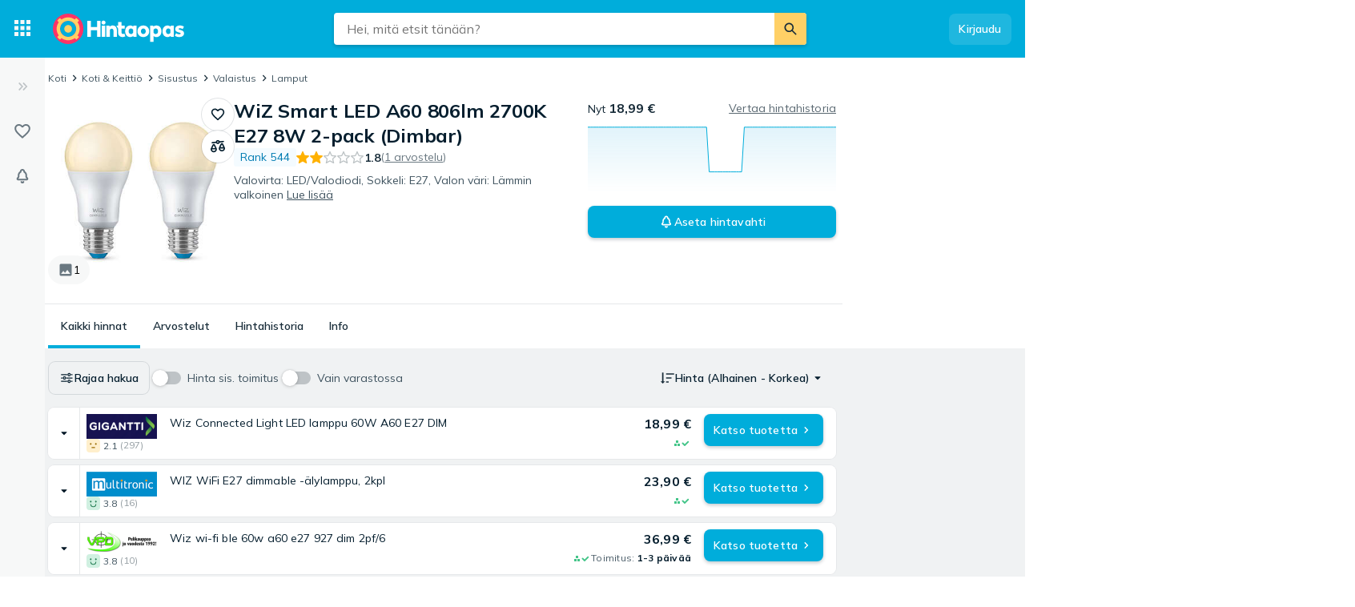

--- FILE ---
content_type: application/javascript; charset=UTF-8
request_url: https://hintaopas.fi/cdn-cgi/challenge-platform/scripts/jsd/main.js
body_size: 4517
content:
window._cf_chl_opt={gZVc6:'g'};~function(J2,j,H,F,K,B,n,x){J2=W,function(e,m,JB,J1,P,h){for(JB={e:211,m:222,P:254,h:219,L:215,I:245,l:250,g:145,k:182,v:196},J1=W,P=e();!![];)try{if(h=-parseInt(J1(JB.e))/1*(-parseInt(J1(JB.m))/2)+-parseInt(J1(JB.P))/3*(-parseInt(J1(JB.h))/4)+-parseInt(J1(JB.L))/5*(parseInt(J1(JB.I))/6)+parseInt(J1(JB.l))/7+parseInt(J1(JB.g))/8+parseInt(J1(JB.k))/9+-parseInt(J1(JB.v))/10,m===h)break;else P.push(P.shift())}catch(L){P.push(P.shift())}}(J,472488),j=this||self,H=j[J2(239)],F=function(Jv,Jk,Jg,Jl,JI,JU,JJ,m,P,h){return Jv={e:230,m:223},Jk={e:221,m:221,P:214,h:221,L:221,I:193,l:221,g:217,k:217,v:221},Jg={e:147},Jl={e:174},JI={e:147,m:217,P:144,h:152,L:139,I:144,l:152,g:174,k:214,v:174,N:214,Y:174,s:214,a:221,z:214,y:221,b:152,X:174,R:214,Z:174,C:214,Q:214,M:214,E:193},JU={e:166,m:217},JJ=J2,m=String[JJ(Jv.e)],P={'h':function(L){return null==L?'':P.g(L,6,function(I,Jw){return Jw=W,Jw(JU.e)[Jw(JU.m)](I)})},'g':function(L,I,N,JW,Y,s,z,y,X,R,Z,C,Q,M,E,O,S,J0){if(JW=JJ,null==L)return'';for(s={},z={},y='',X=2,R=3,Z=2,C=[],Q=0,M=0,E=0;E<L[JW(JI.e)];E+=1)if(O=L[JW(JI.m)](E),Object[JW(JI.P)][JW(JI.h)][JW(JI.L)](s,O)||(s[O]=R++,z[O]=!0),S=y+O,Object[JW(JI.P)][JW(JI.h)][JW(JI.L)](s,S))y=S;else{if(Object[JW(JI.I)][JW(JI.l)][JW(JI.L)](z,y)){if(256>y[JW(JI.g)](0)){for(Y=0;Y<Z;Q<<=1,I-1==M?(M=0,C[JW(JI.k)](N(Q)),Q=0):M++,Y++);for(J0=y[JW(JI.v)](0),Y=0;8>Y;Q=Q<<1.56|J0&1.67,M==I-1?(M=0,C[JW(JI.N)](N(Q)),Q=0):M++,J0>>=1,Y++);}else{for(J0=1,Y=0;Y<Z;Q=J0|Q<<1,I-1==M?(M=0,C[JW(JI.N)](N(Q)),Q=0):M++,J0=0,Y++);for(J0=y[JW(JI.Y)](0),Y=0;16>Y;Q=Q<<1|1&J0,I-1==M?(M=0,C[JW(JI.s)](N(Q)),Q=0):M++,J0>>=1,Y++);}X--,0==X&&(X=Math[JW(JI.a)](2,Z),Z++),delete z[y]}else for(J0=s[y],Y=0;Y<Z;Q=1.45&J0|Q<<1,I-1==M?(M=0,C[JW(JI.z)](N(Q)),Q=0):M++,J0>>=1,Y++);y=(X--,X==0&&(X=Math[JW(JI.y)](2,Z),Z++),s[S]=R++,String(O))}if(y!==''){if(Object[JW(JI.P)][JW(JI.b)][JW(JI.L)](z,y)){if(256>y[JW(JI.X)](0)){for(Y=0;Y<Z;Q<<=1,I-1==M?(M=0,C[JW(JI.R)](N(Q)),Q=0):M++,Y++);for(J0=y[JW(JI.Z)](0),Y=0;8>Y;Q=1.38&J0|Q<<1.47,M==I-1?(M=0,C[JW(JI.C)](N(Q)),Q=0):M++,J0>>=1,Y++);}else{for(J0=1,Y=0;Y<Z;Q=Q<<1.07|J0,M==I-1?(M=0,C[JW(JI.z)](N(Q)),Q=0):M++,J0=0,Y++);for(J0=y[JW(JI.v)](0),Y=0;16>Y;Q=Q<<1.18|1.93&J0,I-1==M?(M=0,C[JW(JI.k)](N(Q)),Q=0):M++,J0>>=1,Y++);}X--,X==0&&(X=Math[JW(JI.a)](2,Z),Z++),delete z[y]}else for(J0=s[y],Y=0;Y<Z;Q=1.87&J0|Q<<1.86,M==I-1?(M=0,C[JW(JI.Q)](N(Q)),Q=0):M++,J0>>=1,Y++);X--,X==0&&Z++}for(J0=2,Y=0;Y<Z;Q=Q<<1.82|J0&1.33,M==I-1?(M=0,C[JW(JI.M)](N(Q)),Q=0):M++,J0>>=1,Y++);for(;;)if(Q<<=1,M==I-1){C[JW(JI.M)](N(Q));break}else M++;return C[JW(JI.E)]('')},'j':function(L,Je){return Je=JJ,null==L?'':L==''?null:P.i(L[Je(Jg.e)],32768,function(I,Jm){return Jm=Je,L[Jm(Jl.e)](I)})},'i':function(L,I,N,JP,Y,s,z,y,X,R,Z,C,Q,M,E,O,J0,S){for(JP=JJ,Y=[],s=4,z=4,y=3,X=[],C=N(0),Q=I,M=1,R=0;3>R;Y[R]=R,R+=1);for(E=0,O=Math[JP(Jk.e)](2,2),Z=1;Z!=O;S=Q&C,Q>>=1,0==Q&&(Q=I,C=N(M++)),E|=(0<S?1:0)*Z,Z<<=1);switch(E){case 0:for(E=0,O=Math[JP(Jk.e)](2,8),Z=1;O!=Z;S=Q&C,Q>>=1,0==Q&&(Q=I,C=N(M++)),E|=(0<S?1:0)*Z,Z<<=1);J0=m(E);break;case 1:for(E=0,O=Math[JP(Jk.m)](2,16),Z=1;Z!=O;S=C&Q,Q>>=1,0==Q&&(Q=I,C=N(M++)),E|=Z*(0<S?1:0),Z<<=1);J0=m(E);break;case 2:return''}for(R=Y[3]=J0,X[JP(Jk.P)](J0);;){if(M>L)return'';for(E=0,O=Math[JP(Jk.h)](2,y),Z=1;Z!=O;S=Q&C,Q>>=1,0==Q&&(Q=I,C=N(M++)),E|=(0<S?1:0)*Z,Z<<=1);switch(J0=E){case 0:for(E=0,O=Math[JP(Jk.L)](2,8),Z=1;Z!=O;S=C&Q,Q>>=1,Q==0&&(Q=I,C=N(M++)),E|=(0<S?1:0)*Z,Z<<=1);Y[z++]=m(E),J0=z-1,s--;break;case 1:for(E=0,O=Math[JP(Jk.m)](2,16),Z=1;O!=Z;S=Q&C,Q>>=1,0==Q&&(Q=I,C=N(M++)),E|=(0<S?1:0)*Z,Z<<=1);Y[z++]=m(E),J0=z-1,s--;break;case 2:return X[JP(Jk.I)]('')}if(0==s&&(s=Math[JP(Jk.l)](2,y),y++),Y[J0])J0=Y[J0];else if(J0===z)J0=R+R[JP(Jk.g)](0);else return null;X[JP(Jk.P)](J0),Y[z++]=R+J0[JP(Jk.k)](0),s--,R=J0,0==s&&(s=Math[JP(Jk.v)](2,y),y++)}}},h={},h[JJ(Jv.m)]=P.h,h}(),K={},K[J2(234)]='o',K[J2(142)]='s',K[J2(165)]='u',K[J2(213)]='z',K[J2(225)]='n',K[J2(186)]='I',K[J2(140)]='b',B=K,j[J2(157)]=function(P,h,L,I,Jb,Jy,Jz,Jq,N,Y,s,z,y,X){if(Jb={e:190,m:198,P:183,h:141,L:218,I:192,l:141,g:192,k:249,v:168,N:147,Y:162,s:248},Jy={e:150,m:147,P:252},Jz={e:144,m:152,P:139,h:214},Jq=J2,h===null||void 0===h)return I;for(N=G(h),P[Jq(Jb.e)][Jq(Jb.m)]&&(N=N[Jq(Jb.P)](P[Jq(Jb.e)][Jq(Jb.m)](h))),N=P[Jq(Jb.h)][Jq(Jb.L)]&&P[Jq(Jb.I)]?P[Jq(Jb.l)][Jq(Jb.L)](new P[(Jq(Jb.g))](N)):function(R,Jc,Z){for(Jc=Jq,R[Jc(Jy.e)](),Z=0;Z<R[Jc(Jy.m)];R[Z+1]===R[Z]?R[Jc(Jy.P)](Z+1,1):Z+=1);return R}(N),Y='nAsAaAb'.split('A'),Y=Y[Jq(Jb.k)][Jq(Jb.v)](Y),s=0;s<N[Jq(Jb.N)];z=N[s],y=T(P,h,z),Y(y)?(X=y==='s'&&!P[Jq(Jb.Y)](h[z]),Jq(Jb.s)===L+z?g(L+z,y):X||g(L+z,h[z])):g(L+z,y),s++);return I;function g(R,Z,JH){JH=W,Object[JH(Jz.e)][JH(Jz.m)][JH(Jz.P)](I,Z)||(I[Z]=[]),I[Z][JH(Jz.h)](R)}},n=J2(212)[J2(241)](';'),x=n[J2(249)][J2(168)](n),j[J2(185)]=function(m,P,Jr,Ji,h,L,I,l){for(Jr={e:227,m:147,P:147,h:235,L:214,I:188},Ji=J2,h=Object[Ji(Jr.e)](P),L=0;L<h[Ji(Jr.m)];L++)if(I=h[L],I==='f'&&(I='N'),m[I]){for(l=0;l<P[h[L]][Ji(Jr.P)];-1===m[I][Ji(Jr.h)](P[h[L]][l])&&(x(P[h[L]][l])||m[I][Ji(Jr.L)]('o.'+P[h[L]][l])),l++);}else m[I]=P[h[L]][Ji(Jr.I)](function(g){return'o.'+g})},V();function o(L,I,JV,J9,l,g,k,v,N,Y,s,a){if(JV={e:247,m:209,P:154,h:195,L:238,I:210,l:171,g:242,k:146,v:175,N:187,Y:189,s:202,a:197,z:253,y:148,b:224,X:201,R:208,Z:237,C:178,Q:199,M:164,E:161,O:180,S:184,J0:223},J9=J2,!c(.01))return![];g=(l={},l[J9(JV.e)]=L,l[J9(JV.m)]=I,l);try{k=j[J9(JV.P)],v=J9(JV.h)+j[J9(JV.L)][J9(JV.I)]+J9(JV.l)+k.r+J9(JV.g),N=new j[(J9(JV.k))](),N[J9(JV.v)](J9(JV.N),v),N[J9(JV.Y)]=2500,N[J9(JV.s)]=function(){},Y={},Y[J9(JV.a)]=j[J9(JV.L)][J9(JV.z)],Y[J9(JV.y)]=j[J9(JV.L)][J9(JV.b)],Y[J9(JV.X)]=j[J9(JV.L)][J9(JV.R)],Y[J9(JV.Z)]=j[J9(JV.L)][J9(JV.C)],s=Y,a={},a[J9(JV.Q)]=g,a[J9(JV.M)]=s,a[J9(JV.E)]=J9(JV.O),N[J9(JV.S)](F[J9(JV.J0)](a))}catch(z){}}function W(w,e,m){return m=J(),W=function(P,h,f){return P=P-137,f=m[P],f},W(w,e)}function G(e,Ja,Jj,m){for(Ja={e:183,m:227,P:246},Jj=J2,m=[];e!==null;m=m[Jj(Ja.e)](Object[Jj(Ja.m)](e)),e=Object[Jj(Ja.P)](e));return m}function U(P,h,Jp,JK,L,I,l){if(Jp={e:231,m:155,P:194,h:161,L:138,I:176,l:194,g:177,k:243,v:176,N:209,Y:159,s:243},JK=J2,L=JK(Jp.e),!P[JK(Jp.m)])return;h===JK(Jp.P)?(I={},I[JK(Jp.h)]=L,I[JK(Jp.L)]=P.r,I[JK(Jp.I)]=JK(Jp.l),j[JK(Jp.g)][JK(Jp.k)](I,'*')):(l={},l[JK(Jp.h)]=L,l[JK(Jp.L)]=P.r,l[JK(Jp.v)]=JK(Jp.N),l[JK(Jp.Y)]=h,j[JK(Jp.g)][JK(Jp.s)](l,'*'))}function A(e,m,Jx,Jn,JG,JT,J5,P,h){Jx={e:154,m:146,P:175,h:187,L:195,I:238,l:210,g:206,k:155,v:189,N:202,Y:137,s:170,a:184,z:223,y:244},Jn={e:163},JG={e:191,m:191,P:194,h:207},JT={e:189},J5=J2,P=j[J5(Jx.e)],h=new j[(J5(Jx.m))](),h[J5(Jx.P)](J5(Jx.h),J5(Jx.L)+j[J5(Jx.I)][J5(Jx.l)]+J5(Jx.g)+P.r),P[J5(Jx.k)]&&(h[J5(Jx.v)]=5e3,h[J5(Jx.N)]=function(J6){J6=J5,m(J6(JT.e))}),h[J5(Jx.Y)]=function(J7){J7=J5,h[J7(JG.e)]>=200&&h[J7(JG.m)]<300?m(J7(JG.P)):m(J7(JG.h)+h[J7(JG.e)])},h[J5(Jx.s)]=function(J8){J8=J5,m(J8(Jn.e))},h[J5(Jx.a)](F[J5(Jx.z)](JSON[J5(Jx.y)](e)))}function J(JO){return JO='split,/invisible/jsd,postMessage,stringify,174BGFtil,getPrototypeOf,msg,d.cookie,includes,68005hjorTz,iframe,splice,mEONw4,187938WjzLXI,onload,sid,call,boolean,Array,string,isArray,prototype,385736aZDEEt,XMLHttpRequest,length,chlApiUrl,now,sort,readyState,hasOwnProperty,error on cf_chl_props,__CF$cv$params,api,contentWindow,YXrIs6,[native code],detail,floor,source,isNaN,xhr-error,chctx,undefined,J47Z06jleoBf9dOzUNAm8hWCgGDScxMtKVpHb$YiIXnLQk2vaPu+Ryrs13FT5wq-E,addEventListener,bind,navigator,onerror,/b/ov1/0.026456135836595375:1761978423:OwHx4irh3o84346cevO1foxc8BFbM0iO1_GPFauvF_c/,catch,style,charCodeAt,open,event,parent,oXIJ5,tabIndex,jsd,createElement,6347340ysibRX,concat,send,lfkfA5,bigint,POST,map,timeout,Object,status,Set,join,success,/cdn-cgi/challenge-platform/h/,6118980tTLrBU,chlApiSitekey,getOwnPropertyNames,errorInfoObject,DOMContentLoaded,chlApiRumWidgetAgeMs,ontimeout,onreadystatechange,toString,removeChild,/jsd/r/0.026456135836595375:1761978423:OwHx4irh3o84346cevO1foxc8BFbM0iO1_GPFauvF_c/,http-code:,ncEd6,error,gZVc6,2NxLeAM,_cf_chl_opt;aWGC0;CHhsF2;YDGnd0;cLyf1;rCgP0;AoUn4;EwVo1;DWMQ6;VULe5;QqRX7;mFtI5;RNfsp7;JfdBK6;YXrIs6;lfkfA5;waWJ6;YauX3,symbol,push,159180ppcqGF,function,charAt,from,40oXhDwt,Function,pow,617978uTlRxb,ZlVzfuZCs,muGLU2,number,body,keys,loading,clientInformation,fromCharCode,cloudflare-invisible,appendChild,display: none,object,indexOf,contentDocument,chlApiClientVersion,_cf_chl_opt,document,random'.split(','),J=function(){return JO},J()}function i(JD,J4,e,m,P,h){return JD={e:154,m:160,P:160,h:149},J4=J2,e=j[J4(JD.e)],m=3600,P=Math[J4(JD.m)](+atob(e.t)),h=Math[J4(JD.P)](Date[J4(JD.h)]()/1e3),h-P>m?![]:!![]}function V(JE,JM,JC,JA,e,m,P,h,L){if(JE={e:154,m:155,P:151,h:228,L:167,I:167,l:200,g:203,k:203},JM={e:151,m:228,P:203},JC={e:153},JA=J2,e=j[JA(JE.e)],!e)return;if(!i())return;(m=![],P=e[JA(JE.m)]===!![],h=function(Jo,I){(Jo=JA,!m)&&(m=!![],I=d(),A(I.r,function(l){U(e,l)}),I.e&&o(Jo(JC.e),I.e))},H[JA(JE.P)]!==JA(JE.h))?h():j[JA(JE.L)]?H[JA(JE.I)](JA(JE.l),h):(L=H[JA(JE.g)]||function(){},H[JA(JE.k)]=function(JF){JF=JA,L(),H[JF(JM.e)]!==JF(JM.m)&&(H[JF(JM.P)]=L,h())})}function c(e,Jt,J3){return Jt={e:240},J3=J2,Math[J3(Jt.e)]()>e}function T(e,m,P,Js,Jf,h){Jf=(Js={e:172,m:141,P:143,h:141,L:216},J2);try{return m[P][Jf(Js.e)](function(){}),'p'}catch(L){}try{if(m[P]==null)return m[P]===void 0?'u':'x'}catch(I){return'i'}return e[Jf(Js.m)][Jf(Js.P)](m[P])?'a':m[P]===e[Jf(Js.h)]?'L':!0===m[P]?'T':!1===m[P]?'F':(h=typeof m[P],Jf(Js.L)==h?D(e,m[P])?'N':'f':B[h]||'?')}function D(e,m,JN,Jh){return JN={e:220,m:220,P:144,h:204,L:139,I:235,l:158},Jh=J2,m instanceof e[Jh(JN.e)]&&0<e[Jh(JN.m)][Jh(JN.P)][Jh(JN.h)][Jh(JN.L)](m)[Jh(JN.I)](Jh(JN.l))}function d(JR,Ju,h,L,I,l,g){Ju=(JR={e:181,m:251,P:173,h:233,L:179,I:226,l:232,g:156,k:229,v:169,N:236,Y:226,s:205},J2);try{return h=H[Ju(JR.e)](Ju(JR.m)),h[Ju(JR.P)]=Ju(JR.h),h[Ju(JR.L)]='-1',H[Ju(JR.I)][Ju(JR.l)](h),L=h[Ju(JR.g)],I={},I=YXrIs6(L,L,'',I),I=YXrIs6(L,L[Ju(JR.k)]||L[Ju(JR.v)],'n.',I),I=YXrIs6(L,h[Ju(JR.N)],'d.',I),H[Ju(JR.Y)][Ju(JR.s)](h),l={},l.r=I,l.e=null,l}catch(k){return g={},g.r={},g.e=k,g}}}()

--- FILE ---
content_type: application/javascript; charset=utf-8
request_url: https://hintaopas.fi/t/fi.f9edb37a846c4727a8546509cd2159bf.js
body_size: 37293
content:
window.TRANSLATIONS = {"symbols":{"symbol.warning":"Varoitus","symbol.like":"Tykkää","symbol.dislike":"Surkuttele","symbol.more-options":"Lisää vaihtoehtoja","symbol.expand":"Laajenna","symbol.collapse":"Pienennä","symbol.close":"Sulje","symbol.card-layout":"Näytä kortteina","symbol.list-layout":"Näytä listana","symbol.stock-status":"Varastotilanne","symbol.navigation-menu":"Navigointivalikko","symbol.show-next":"Näytä seuraava","symbol.show-prev":"Näytä edellinen","symbol.expand-sidebar":"Laajenna","symbol.collapse-sidebar":"Pienennä"},"store":{"brand.recommended-retailer":"Virallinen jälleenmyyjä","store.recommended-retailer-brand":"%brand% suosittelee kauppaa %store% jälleenmyyjäksi","shop-of-the-year.intro":"Joka vuosi käyttäjämme saavat valita suosikkikauppansa Vuoden verkkokauppa -äänestyksessä. Äänestysaika on 1.–29.11.2019. Voittaja ilmoitetaan joulukuun alussa. Mikä verkkokauppa on sinun suosikkisi?","shop-of-the-year.view-all":"Siirry Vuoden kauppa -äänestykseen","shop-of-the-year.vote":"Äänestä kauppaa %shop%","store.located-in":"Tämä kauppa sijaitsee maassa %country%.","store.uses-currency":"Hinnat kaupan sivuilla ovat valuutassa %currency%.","store.is-marketplace":"%storeName% on verkkomarkkinapaikka, jota johdetaan maasta %country%. Listattavat tarjoukset voivat tulla eri yrityksiltä, ja teet ostoksia suoraan kyseessä olevan yrityksen kanssa. Lue verkkosivuston jokaiseen tarjoukseen liittyvät ohjeet ja ehdot, ennen kuin teet ostoksia.","consumer-information.title":"Tietoja kuluttajalle","header.reviews":"Arvostelut","store-menu.reviews":"Arvostelut %count%","store-menu.about":"Tietoa kaupasta","store.payment-options":"Maksuvaihtoehdot","store.delivery-options":"Toimitusvaihtoehdot","store.company-info":"Yrityksen tiedot","shop-of-the-year.awards":"Tunnustukset","store.company-name":"Yrityksen koko nimi:","store.company-number":"Y-tunnus:","store.telephone-support":"Tarjoaa asiakaspalvelua puhelimitse. Lisätietoja saat kaupan kotisivuilta.","store.installation-support":"Tarjoaa asennusapua. Lisätietoja saat kaupan kotisivuilta.","store-stats.customer-says":"Tyypillisiä asiakasmainintoja","store-stats.experience-trend":"Ostokokemusten kehitys","store.popular-products":"Suosittuja tuotteita kaupassa %shopName%","store.contact":"Asiakaspalvelu","store.home-delivery":"Kotiinkuljetus","store.languages":"Kauppaan voi olla yhteydessä kielellä %languages%.","reviews.back-to-store":"Takaisin kauppaan","store.pj-analytics-settings":"Täällä voit muokata asetuksia, tarkastella tilastoja, vastata arvosteluihin jne.","store.pj-analytics-link":"Hintaopas Analytics ‑palveluun","store.payment-options-invoice":"Lasku","store.payment-options-card":"Luottokortti","store.payment-options-cash-on-delivery":"Postiennakko","store.payment-options-direct":"Maksu suoraan","store.payment-options-installment":"Osamaksu","store.payment-options-prepaid":"Etukäteismaksu","store.payment-options-paypal":"PayPal","store.payment-options-bitcoin":"Bitcoin","store.payment-options-sms":"Maksu tekstiviestillä","store.payment-options-phone-bill":"Maksuaikamalli","store.shipping-providers":"Toimittajat"},"search":{"search.placeholder":"Hei, mitä etsit tänään?","search.button":"Etsi","search.input-placeholder":"Etsi","popular-categories.title":"Suosittuja kategorioita","recent-products.title":"Äskettäin katsottuja tuotteita","recent-categories.title":"Äskettäin katsottuja kategorioita","results.title":"Hakutulokset","results.n-results":["%n% tulos","%n% tulosta"],"no-search-results.title":"Emme löytäneet \"%query%\"","search-results.title":"Tulokset \"%query%\"","products.title":"Tuotteet","categories.title":"Kategoriat","stores.n-title":["+%n% Kauppa","+%n% Kaupat"],"brands.title":"Tuotemerkit","stores.more":"Näytä lisää kauppoja","brands.more":"Näytä lisää valmistajia","desktop-input.aria-description":"Kun automaattisen täytön hakutuloksia on näkyvillä, käytä nuolinäppäimiä valitaksesi ehdotuksen ja käytä Enter-näppäintä tehdäksesi haun","button.clear-input":"Tyhjennä kenttä","raw-search.go-to-shop":"Näytä kaupassa","search-products.placeholder":"Etsi tuotteita","suggest.category-filter":"kategoriassa %category%","suggest.product":"Tuote","facets.title-category-id":"Kategoriat","facets.title-brand-id":"Tuotemerkit","facets.title-lowest-price":"Hinta","facets.title-user-rating":"Käyttäjäarvostelut","suggest.title-original":"Näytä tulokset haulle","suggest.store":"Kauppa","search-shops.placeholder":"Hae kauppaa","search.relevant-feedback":"Ovat","search.not-relevant-feedback":"Eivät","search.no-idea-feedback":"En osaa sanoa","search.search-feedback-question":"Ovatko hakutulokset osuvia?","search.search-feedback-answer":"Kiitos palautteestasi","search.related-searches":"Samankaltaisia hakuja","search.no-results-title":"Voi olla, että tuotetta ei ole Hintaoppaassa, mutta voit vielä:","search.no-results-subtitle":"tarkistaa, että hakusana on kirjoitettu %@item% oikein","search.no-results-subtitle-1":"okiein","search.no-results-subtitle-2":"kokeilla vaihtoehtoista hakusanaa","search.recent-searches":"Sinun viimeiset haut","search.did-you-mean":"Tarkoititko:","search.result-includes-hits-for":"Tulokset sisältävät osumia","search.popular-searches":"Suosittuja hakuja","search.sorted-by-relevance":"Lajiteltu osuvuuden mukaan","search.see-all-tab":"Kaikki","tests.title":"Testit ja oppaat","editorial.defaultauthor":"Hintaopas","search.your-searches":"Hakusi:","facets.title-availability-id":"Saatavuus","stock-status.incoming":"Tulossa","stock-status.in_stock":"Vain varastossa","filter.or-more":"tai enemmän","scoped-search.used-transparency-info":"Täältä löydät käytettyjä tuotteita, joilla on vielä paljon annettavaa. Osta turvallisesti kaupasta, sinulla on palautusoikeus ja saat usein tuotetakuun.","scoped-search.promotion-transparency-info":"Täältä löydät ajankohtaisia kampanjoita, tarjouksia ja alennuksia, joista voi olla hyötyä sinulle. Kampanjat ovat peräisin kaupoilta ja brändeiltä, jotka ovat Hintaoppaan maksavia asiakkaita.","scoped-search.promotion-title":"Kampanjat","search.trending-searches":"Trendaavia hakuja","related-categories.title":"samankaltaisia kategorioita","search.buy-advice-guides":"Osto-ohjeita ja vinkkejä","search.go-to-buy-advice-guides":"Lisää inspiraatiota","stock-status.available":"Varastossa tai tulossa","stock-status.all":"Kaikki (ml. ei varastossa)","mixed-content.advizedtoplist-pre-title":"Asiantuntijan lista parhaista tuotteista","mixed-content.expertguide-pre-title":"Asiantuntijan vinkit","mixed-content.searcharticleitem-pre-title":"Hintaoppaan artikkeli","mixed-content.advizedtoplist-link-text":"Katso koko lista:","mixed-content.expertguide-link-text":"Lue vinkit:","mixed-content.searcharticleitem-link-text":"Lue artikkeli","popular-brands.title":"Suositut tuotemerkit","scoped-search.promotions-type-discount":"Alennus","scoped-search.promotions-type-conditional-discount":"Ota 3, maksa 2 ja enemmän","scoped-search.promotions-type-free-gift":"Ilmainen lahja ostoksen mukana","mixed-content.searchsponsoredarticle-pre-title":"Mainos %sponsor%","mixed-content.searchsponsoredarticle-link-text":"Lue artikkeli","search.number-of-products":"Olet nähnyt %currentProducts%/%totalProducts% tuotteesta","raw-search.at-shop":"- %shop%","raw-search.at":" ","mixed-content.searcheditoriallandingpage-link-text":"Lue lisää","mixed-content.searcheditoriallandingpage-pre-title":"Inspiraatio","filter.deals":"Parhaat Tarjoukset","filter.percent-or-more":"%percent%% tai enemmän","filter.tooltip-text":"Näytä vain tuotteet, joiden hinta on odotettua alhaisempi hintatrendiin verrattuna.","filter.tooltip-link":"Lue lisää siitä, miten laskemme sopimuksen","filter.price-interval":"Hintaväli","mixed-content.experttest-pre-title":"Mainos","mixed-content.searchsponsoredarticle-caption":"Sponsoroitu: %sponsor%","filter.condition-title":"Tuotteen kunto","filter.boolean-title-yes":"%name%","filter.boolean-title-no":"%name%: Ei","results.transparency-tooltip-header":"Tietoa hakutuloksista ja lajittelusta","results.transparency-tooltip-text":"Lue lisää haustamme ja siitä, miten lajittelemme ja järjestämme hintoja ja tuotteita.","results.transparency-tooltip-link":"Lue lisää","tabs.evaluate":"Arvioi","tabs.explore":"Tutki","evaluate-table.product-name-title":"Tuotenimi","evaluate-table.price-title":"Hinta","evaluate-table.availability-title":"Saatavuus","evaluate-table.rating-title":"Käyttäjäarvostelut","evaluate-table.category-title":"Luokka","evaluate-table.brand-title":"Valmistaja","evaluate-table.show-columns-label":"Näytä sarakkeet","evaluate-table.choose-category-label":"Vinkki! Valitse kategoria nähdäksesi lisää relevantteja suodattimia","used.fallback-query":"kaytetyt","evaluate-table.unfeatured-raw-offer-label":"Tuntematon tuote ja kauppa","evaluate-table.featured-raw-offer-label":"Tuntematon tuote","search.no-new-products-but-found":"Uusia tuotteita ei löytynyt – mutta löysimme","search.used-products-text":"käytettyä","search.show-unavailable-question":"Haluatko näyttää tuotteet, jotka","search.show-unavailable-link":"eivät ole saatavilla juuri nyt","filters.show-not-in-stock":"Näytä ei varastossa","ai-compare.ai-comparison":"Tekoäly (AI) vertailu","ai-compare.read-full-ai-compare":"Lue koko tekoälyvertailu","ai-compare.tips-title":"Tekoälyvinkit mallin %name% valintaan","ai-compare.tips-generic-title":"Tekoälyvinkkejä tämän tuotteen valintaan","ai-compare.compare-product":"Vertaile kaikki tuotetiedot","ai-compare.hide-comparison":"Piilota","ai-compare.show-comparison":"Näytä tekoälyvertailu","ai-compare.close-comparison":"Piilota tekoälyvertailu"},"reviews":{"panel.title":"Arvostelut","panel.old-title":"Vanhat arvostelut","panel.old-lead":"Yli vuoden vanhat arviot eivät sisälly keskiarvoon.","info.sort-by-date":"Lajiteltu päivämäärän mukaan","store.reply-by":"Vastaus käyttäjältä %name%:","translation.translated":"Käännetty","translation.translated-by-google.md":"<p><img src=\"https://cdn.pji.nu/g/style/google_translated_by@2x.png\" alt=\"Google\"></p>\n","translation.show-original":"Näytä alkuperäinen","translation.show-translation":"Näytä käännös","info.last-edited":"Muokattu %date%","info.first-review":"Mitä mieltä olet tuotteesta %name%?","info.first-review.md":"<p>Mitä mieltä olet tuotteesta <strong>%name%</strong>?</p>\n","user.total-reviews":["%n% arvostelu","%n% arvostelua"],"user.total-reviews.md":["<p><strong>%n%</strong> arvostelu</p>\n","<p><strong>%n%</strong> arvostelua</p>\n"],"user.guest":"Vieraskäyttäjät","user.guest-se":"Ruotsalainen","user.guest-no":"Norjalainen","user.guest-dk":"Tanskalainen","user.guest-fi":"Suomalainen","user.guest-gb":"Britannialainen","user.guest-nz":"Uusiseelantilainen","user.guest-fr":"Ranskalainen","button.more":"Lisää arvosteluita","button.write-review":"Kirjoita arvostelu","button.edit":"Muokkaa","link.login":"Kirjaudu sisään jättääksesi arvostelun","dialog.text-area-label":"Arvostelu","dialog.title":"Arvostelu %name%","dialog.rate-info":"Arvioi napsauttamalla","dialog.rules.md":"<p>Arvostelun on noudatettava meidän <a href=\"https://hintaopas.fi/help?question=269372\">arvostelujen sääntöjä</a> ja <a href=\"https://hintaopas.fi/information/kayttoehdot\">käyttöehdot</a></p>\n","dialog.create":"Julkaise arvostelu","dialog.update":"Päivitä","dialog.cancel":"Peru","dialog.delete":"Poista","dialog.rating-required-error":"Arvio on pakollinen","dialog.text-required-error":"Arvostelu on pakollinen","dialog.display-name-label":"Näytä nimi","dialog.display-name-info":"Valitse arvostelusi yhteydessä näytettävä nimi.","dialog.name-required-error":"Näytettävä nimi on pakollinen","dialog.create-success":"Arvostelusi on julkaistu","dialog.edit-success":"Arvostelusi on päivitetty","dialog.delete-success":"Arvostelusi on poistettu","dialog.unknown-error":"Jotain meni vikaan. Yritä uudelleen","rating.n-reviews":["%n% arvostelu","%n% arvostelua"],"rating.n-reviews-limited":"%count%+ arvostelua","rating.rate-n-text-version":["%n% 5 tähdestä","%n% 5 tähdestä"],"rating.rate-n-text-version.md":["<p><strong>%n%</strong> 5 tähdestä</p>\n","<p><strong>%n%</strong> 5 tähdestä</p>\n"],"rating.based-on-n-reviews.md":["<p>Perustuu <strong>%n%</strong> arvosteluun</p>\n","<p>Perustuu <strong>%n%</strong> arvosteluun</p>\n"],"reviews.about-reviews":"Tietoa arvosteluista","dialog.purchase-date":"Ostopäivämäärä","dialog.date-invalid-error":"Väärä päivämäärä","info.purchased":"Ostettu %date%","review.source":"Lähde","button.helpful":"Oliko arviosta hyötyä?","info.created":"%date% sitten","info.edited":"Muokattu %date% sitten","rating.terrible":"Surkea","rating.bad":"Huono","rating.ok":"OK","rating.good":"Hyvä","rating.excellent":"Erinomainen","rating.option-all":"Kaikki arvostelut","rating.option-terrible":"Surkea arvostelu","rating.option-bad":"Huono arvostelu","rating.option-ok":"OK arvostelu","rating.option-good":"Hyvä arvostelu","rating.option-excellent":"Erinomainen arvostelu","rating.option-terrible-no-result":"Kukaan ei ole kirjoittanut surkea arvostelu","rating.option-bad-no-result":"Kukaan ei ole kirjoittanut huono arvostelu","rating.option-ok-no-result":"Kukaan ei ole kirjoittanut OK arvostelu","rating.option-good-no-result":"Kukaan ei ole kirjoittanut hyvä arvostelu","rating.option-excellent-no-result":"Kukaan ei ole kirjoittanut erinomainen arvostelu","summary.store-title":"Arvio ostoskokemuksesta","summary.product-title":"Tuotearvio","summary.store-distribution":"Ostoskokemusarvioiden jakauma","summary.product-distribution":"Tuotearvioiden jakauma","button.see-all-reviews":"Lue kaikki arvostelut %count%","form.text-length-requirement":"%curr% merkkiä / vähintään %min%","form.text-length-requirement-new":["%n% merkkiä (vähintään %min%)","%n% merkkiä (vähintään %min%)"],"form.boolean-yes":"Kyllä","form.boolean-no":"Ei","form.question-optional":"(Vapaaehtoinen)","form.question-nothing-selected":"Ei valintaa","store.form-title":"Kauppa-arvostelusi","store.form-title-with-name":"Kaupan arvostelu %name%","store.soty-info.md":"<p>Arvostelusi auttaa muita tekemään hyviä ostopäätöksiä. Siitä on hyötyä myös Hintaoppaalle sen valitessa <a href=\"/vuoden-verkkokauppa\">vuoden kauppaa</a>.</p>\n","store.question-rating":"Millaista tässä kaupassa oli tehdä ostoksia?","store.question-rating-new":"Anna arvosana","store.question-review":"Arvostelu","store.question-review-new":"Mitä mieltä olet ostosten tekemisestä %name% -liikkeessä?","store.question-review-placeholder":"Kerro ostokokemuksestasi. Voit kuvailla esimerkiksi käyntiä sivustolla, itse ostovaihetta, asiakaspalvelua ja toimitusta.\n+ Mikä toimi hyvin?\n– Missä olisi parantamisen varaa?","store.question-review-rules":"Arvostelun täytyy olla sääntöjämme mukainen, ja sitä saatetaan moderoida milloin tahansa.","store.question-review-guidelines":"Tutustu hyvän arvostelun kirjoittamista koskeviin vinkkeihimme.","store.question-recommendation":"Kuinka todennäköisesti suosittelisit kauppaa %name% muille?","store.answer-recommendation-1":"En lainkaan todennäköisesti","store.answer-recommendation-2":"Melko todennäköisesti","store.answer-recommendation-3":"Todennäköisesti","store.answer-recommendation-4":"Erittäin todennäköisesti","store.answer-recommendation-5":"Varmasti","store.question-delivery-time":"Kuinka hyvin ilmoitettu toimitusaika piti paikkansa?","store.answer-delivery-time-1":"Toimitusta ei koskaan tullut","store.answer-delivery-time-2":"Toimitusaika oli ilmoitettua pidempi","store.answer-delivery-time-3":"Toimitus tuli ajallaan","store.answer-delivery-time-4":"Toimitusaika oli hieman ilmoitettua lyhyempi","store.answer-delivery-time-5":"Toimitusaika oli paljon ilmoitettua lyhyempi","store.question-customer-service":"Miten tyytyväinen olet kaupan asiakaspalveluun?","store.answer-customer-service-1":"Todella tyytymätön","store.answer-customer-service-2":"Tyytymätön","store.answer-customer-service-3":"OK","store.answer-customer-service-4":"Tyytyväinen","store.answer-customer-service-5":"Erittäin tyytyväinen","store.question-sponsored":"Tarjottiinko sinulle etua tai korvausta arvostelun kirjoittamisesta?","store.question-sponsored-new":"Saitko jotain tämän arvostelun kirjoittamisesta?","store.completed-title":"Kiitos, että jaat kokemuksiasi!","store.completed-soty-link":"Lue lisää vuoden kaupasta.","store.completed-profile-title":"Profiilisivullasi voit lukea tekemiäsi arvosteluita.","store.completed-profile-text":"Jos haluat lukea jonkin tekemäsi arvostelun tai muuttaa sitä, voit tehdä sen profiilisivullasi.","store.completed-profile-helpful":"Täältä näet, kuinka monelle arvostelustasi on ollut hyötyä.","store.completed-profile-link":"Siirry profiilisivullesi","form.error-form":"Vastaa kaikkiin pakollisiin kysymyksiin.","form.error-radio":"Pakollinen - Valitse vaihtoehto","form.error-text":"Pakollinen - Kirjoita lisää","store.question-sponsored-info.md":"<p>Eduksi tai korvaukseksi katsotaan esimerkiksi alennuskoodi, lahjakortti tai tuote, jonka olet saanut vastineeksi arvostelun kirjoittamisesta. <a href=\"/info/rules-and-guidelines-for-users--i4\">Lisätietoja on ohjeissamme</a>.</p>\n","store.question-sponsored-info":"Esimerkiksi alennuskoodi tai osallistuminen arvontaan.","store.completed-awaiting-verification":"Arvostelusi julkaistaan Hintaoppaassa heti, kun olet vahvistanut sähköpostiosoitteesi pian saamasi viestin kautta.","store.completed-create-account":"Kun luot Hintaopas-tilin, saat palvelusta irti enemmän","store.completed-alerts":"Saat päivityksiä vahtimiesi tuotteiden hintojen laskusta ja varastotilanteesta","store.completed-lists":"Voit tallentaa kiinnostavia tuotteita, jotta löydät ne helposti uudelleen","store.completed-helpful-profile":"Näet profiilisivultasi, kuinka monelle arvosteluistasi on ollut hyötyä","notification.verify-success":"Arvostelusi on nyt julkaistu!","dialog.email-label":"Sähköpostiosoitteesi","dialog.email-placeholder":"Sähköposti","error.user-already-has-review":"Julkaisemme enintään yhden arvostelun per kauppa sähköpostiosoitteellasi.","form.email-usage-policy":"Sähköpostiosoitteella vahvistat henkilöllisyytesi, sähköpostiosoitettasi ei julkaista tai luovuteta kolmansille osapuolille.","form.email-usage-policy-new.md":"<p>Arvostelun on noudatettava meidän <a href=\"https://hintaopas.fi/help?question=269372\">arvostelujen sääntöjä</a> ja <a href=\"https://hintaopas.fi/information/kayttoehdot\">käyttöehdot</a></p>\n","form.email-publish-instructions":"Tarkista postilaatikkosi arvostelun lähettämisen jälkeen, sinun täytyy julkaista se, jotta se näkyisi.","form.user-login-promo":"Onko sinulla Hintaopas-käyttäjätili?","form.user-login-promo-connect":"liitä arvostelusi tilillesi.","error.user-connected-to-store":"You cannot write a review about a shop you are admin for.","error.user-hourly-limit-reached-shop":"You cannot send in more reviews right now. Try again later!","error.user-hourly-limit-reached-all-shops":"You cannot send in more reviews right now. Try again later!","error.under-investigation":"This review is under investigation.","store.via-shop":"Kaupan kautta","store.via-shop-tooltip":"Tämä arvostelu on annettu kaupan sivujen kautta","store.completed-title-not-logged-in":"Muistathan vahvistaa sähköpostiosoitteesi!","store.verification-email.md":"<p>Jos et ole saanut sähköpostia 15 minuutin kuluessa, tarkista roskapostisi tai ota <a href=\"/?chat=open\">yhteyttä tukeen</a>.</p>\n","info.no-reviews-in-total":"Kirjoita ensimmäinen arvostelu!","product-page.write-review-encouragement":"Kerro mielipiteesi tuotteesta tai lue muiden arvosteluja. Hintaopas ei tarkista, ovatko arvosteluja kirjoittaneet käyttäjät ostaneet arvostelemansa tuotteen tai käyttäneet sitä.","product-page.users-tab":"Käyttäjä","product-page.others-tab":"Muuta","info.no-reviews":"Tuotteella ei ole arvosteluja","info.multi-source-reviews-read-more":"Lue lisää","sort-option.most-helpful":"Auttavaisin","sort-option.most-recent":"Viimeisin","product-sort-notice.most-recent":"Lajitteluperuste: Viimeisin","user.unregistered":"Poistettu rekisteristä","store.completed-title-authenticated":"Kiitos myymäläarvostelustasi!","store.completed-title-unauthenticated":"Olet saanut sähköpostin!","store.completed-body-text-unauthenticated":"Olet saanut sähköpostia! Jotta kauppasi arvostelu näkyisi Hintaoppaassa, sinun täytyy vielä julkaista se. Paina vain meiltä saamassasi sähköpostissa olevaa nappia.","store.completed-caption-text-unauthenticated":"PS. Etkö ole vielä saanut sähköpostia? Anna sille muutama minuutti aikaa ja tarkista myös roskapostisi. Ei edelleenkään mitään? Ota yhteyttä asiakaspalveluumme.","store.completed-button-text-authenticated":"Sulje","store.completed-button-text-unauthenticated":"Sulje ja tarkista sähköpostisi","rating.n-ratings":["%count% arvostelu","%count% arvostelua"],"rating.past-year":"viimeisen vuoden ajalta","rating.reviews-section-title":"Kirjalliset kauppa-arvostelut","rating.reviews-summary-title":"Kirjalliset arvostelut","reviews.sorting-by-recent":"Lajiteltu viimeisimmän arvostelun mukaan"},"product":{"prices.title":"Hintavertailu","prices.title-short":"Hinnat","prices.show-more-prices-button":"Näytä lisää hintoja","prices.no-prices":"Tätä tuotetta ei löydy yhdestäkään kaupasta","prices.view-all-in-category-link":"Näytä kaikki tuotekategoriasta","price-filter.international":"Ulkomainen tarjous","price-filter.international-short":"Kansainvälinen","condition-type.used":"Käytetty","condition-type.new":"Uusi","price-filter.not-in-mint-condition":"Kunto ei vastaa uutta","price-filter.pickup-only":"Nouto myymälästä","price-filter.not-available-for-purchase":"Ei saatavilla tällä hetkellä","price.including-shipping":"%@price% sis. toimituksen","price.excluding-shipping":"%@price% ilman toimituskuluja","price.free-shipping":"Ilmainen toimitus","price.unknown-shipping":"Toimituskustannus ei tiedossa","external-link.view-in-shop":"Katso tuotetta","price.more-info":"Lisää hintatietoja","price.expand-row":"Näytä lisää","price.from":"Alkaen","price.from-abbr":"alkaen","price.from-in":"alk. %price%","price.new-from":"Uusi alk. %price%","shop.count":["%n% kaupasta","%n% kaupasta"],"price.n-variants":["%n% vaihtoehto","%n% vaihtoehtoa"],"price.variants-title":"Vaihtoehtoa","price-notice.not_available_for_purchase":"Ei ostettavissa","price-notice.download":"Vain lataus","stock-status.in_stock_preorder":"Ennakkotilaus","stock-status.incoming":"Tulossa","stock-status.in_stock":"Varastossa","stock-status.not_in_stock":"Ei varastossa","stock-status.unknown":"Varastotilanne ei tiedossa","store-info.empty":"Ei tietoja jälleenmyyjältä.","store-info.heading":"Jällenmyyjän huomautuksia","store-info.more-about-store":"Lisätietoja kaupasta %store_name%","sticky-menu.prices":"Hinnat","sticky-menu.reviews":"Arvostelut","prices.n-ratings":["%n%","%n%"],"product-card.n-ratings":["%n%","%n%"],"product.information":"Tuotetiedot","sticky-menu.information":"Tiedot","price-history.title":"Hintahistoria","price-history.title-detail":"Hintahistoria tuotteelle %name%","price-history.description":"Alin hinta %@price% (%date%)","property.title":"Tuotetiedot","property.boolean-yes":"Kyllä","property.boolean-no":"Ei","property.show-all-button":"Näytä kaikki tuotetiedot","property.hide-all-button":"Piilota kaikki tuotetiedot","property.show-more":"Lisää","transparency.store-info":"Pyrimme listaamaan kaikki markkinoilla olevat hinnat. Tähän kauppaan ei ole suoraa linkkiä, koska kauppa ei ole aktivoinut linkitystä verkkokauppaansa.","transparency.store-info-link":"Tietoa","transparency.prices-more-info-button":"Lisätietoja","transparency.offers-from-n-shops":["tarjous %n% kaupasta,","tarjousta %n% kaupasta,"],"transparency.n-paying-shops":["joista %n% maksaa Hintaoppaalle näkyvyydestä.","joista %n% maksaa Hintaoppaalle näkyvyydestä."],"transparency.general-info-short":"Pyrimme listaamaan kaikki saatavilla olevat tarjoukset.","transparency.composed":"%total% %paying% %info% ","transparency.read-more":"Lue lisää","transparency.prices-general-info-full.md":"<p><em>Tavoitteenamme on olla kaikenkattava ja puolueeton</em>_</p>\n<p>Listaamme aina kaikki tiedossamme olevat tuotteet ja kaupat riippumatta siitä, maksaako kauppa näkyvyydestä (Premium-kauppa) vai ei.</p>\n<p>Jos käyttäjä ei aktiivisesti muuta järjestystä, näytämme oletuksena kaupat aina hintajäjestyksessä.</p>\n<p>Jos omistat tai tunnet verkkokaupan, joka puuttuu palvelustamme, ilmoita siitä meille osoitteessa <a href=\"mailto:support@hintaopas.fi\">support@hintaopas.fi</a>.</p>\n","property.no-properties":"Ominaisuuksia ei vielä ole","prices.show-used-products-toggle":"Näytä käytetyt tuotteet","alert.create-button":"Hintavahti","alert.delete-button":"Poista vahti","alert.view":"Näytä vahdit","alert.how-your-email-is-used":"Näin sähköpostiosoitettasi käytetään","alert.title":"Aseta hintavahti","alert.lead-text":"Tilaa ilmoitus tuotteen saapumisesta varastoon tai hinnan laskusta.","alert.saved":"Hintavahti asetettu","alert.saved.email":"Hintavahti asetettu. Saat ilmoituksen sähköpostitse.","alert.saved.push":"Hintavahti asetettu. Saat ilmoituksen push-viestillä.","alert.saved.email_push":"Hintavahti asetettu. Saat ilmoituksen sähköpostitse ja push-viestillä.","list.add-to-list-button":"Tallenna listalle","list.add-to-new-list-button":"Tallenna uudelle listalle","list.new-list-suggested-name":"Omat suosikit","list.view-all-lists":"Näytä listat","video.brand-disclaimer":"Tällä videolla on kaupallisia viestejä, eikä se edusta Hintaoppaan näkemyksiä","sentiment-badge.support-positive":"Palvelu","sentiment-badge.delivery-positive":"Toimitus","store-badge.title":"Käyttäjät pitävät...","price-comparison-information.featured-stores-ratio":"Olemme löytäneet tuotteen yhteensä %totalCount% myymälästä, joista %featuredCount% on Hintaoppaan maksavia asiakkaita, joilla on suora linkki myymälään.","price-comparison-information.listed-stores-information":"Kaupat voivat myydä tuotetta useina versioina ja eri kuntoisina. Muuta asetuksia hallitaksesi, mitä tarjouksia näet.","price-comparison-information.read-more":"Kuinka näytämme hinnat ja kaupat","price-history.actual-price":"Hinta","price-history.price-trend":"Hintatrendi","price-history.price-trend-info":"Yleinen hintakehitys muille tuotteille samaan aikaan lanseerauksen jälkeen. Hintakehitys perustuu samankaltaisten tuotteiden historialliseen dataan. Punainen linja näyttää keskimääräisen hintakehityksen. Punainen alue näyttää hajonnan.","price-history.data-information":"Kaavio näyttää halvimmat hinnat tuotteelle %productName% kahdelta viimeiseltä vuodelta.","property.basic-info":"Perustiedot","property.product-name":"Tuotenimi","property.brand":"Valmistaja","property.category":"Luokka","related-pages.brand-category-link":"Vertaa hintoja kategoriassa %@brandCategoryLink%.","price-history.go-back":"Palaa sivulle %name%","price-history.description-detail":"Täällä näet viimeisimmät hintamuutokset kussakin verkkokaupassa. Jos kauppa myy tuotteesta eri versioita, näytetään jokaisen version viimeisin hintamuutos.","product.description":"Tuotekuvaus","price-history.price-header":"Hinta","price-history.price-change-header":"Hintamuutos","price-history.date-header":"Päivämäärä","price-history.store-header":"Kauppa","price-history.product-description-header":"Tuotekuvaus","pre-release.model-information":"%productName% tulee kauppoihin %releaseDate%. Heti kun tuotteen hinnat ja ominaisuudet ovat saatavilla, löydät ne täältä.","pre-release.new-release":"Uutuus","pre-release.comming-soon":"Tulossa pian","pre-release.stock-alert-button":"Ilmoita kun varastossa","sentiment-badge.quality-positive":"”Korkealaatuinen”","sentiment-badge.price-positive":"”Hyvä hinta-laatusuhde”","sentiment-badge.animation-positive":"”Animointi”","sentiment-badge.autofocus-positive":"”Automaattitarkennus”","sentiment-badge.subwoofer-positive":"”Subwoofer”","sentiment-badge.batterylife-positive":"”Akkukesto”","sentiment-badge.imagequality-positive":"”Kuvanlaatu”","sentiment-badge.graphics-positive":"”Grafiikka”","sentiment-badge.bluetooth-positive":"”Bluetooth”","sentiment-badge.instructionmanual-positive":"”Käyttöohjeet”","sentiment-badge.noisereduction-positive":"”Melunvaimennus”","sentiment-badge.design-positive":"”Muotoilu”","sentiment-badge.treble-positive":"”Diskantti”","sentiment-badge.devicedriver-positive":"”Ajurit”","sentiment-badge.remotecontrol-positive":"”Kaukosäädin”","sentiment-badge.suitableforkids-positive":"”Lapsille”","sentiment-badge.suitableforthefamily-positive":"”Perheille”","sentiment-badge.story-positive":"”Käsittely”","sentiment-badge.characters-positive":"”Hahmot”","sentiment-badge.handle-positive":"”Kädensija”","sentiment-badge.hardware-positive":"”Laitteisto”","sentiment-badge.buttons-positive":"”Napit”","sentiment-badge.charger-positive":"”Laturi”","sentiment-badge.loadingtimes-positive":"”Latausajat”","sentiment-badge.easytouse-positive":"”Helppokäyttöinen”","sentiment-badge.soundquality-positive":"”Äänenlaatu”","sentiment-badge.soundvolume-positive":"”Äänenvoimakkuus”","sentiment-badge.photosensitive-positive":"”Valoherkkä”","sentiment-badge.midrange-positive":"”Keskirekisteri”","sentiment-badge.microphone-positive":"”Mikrofoni”","sentiment-badge.software-positive":"”Ohjelmisto”","sentiment-badge.assembly-positive":"”Asennus”","sentiment-badge.multiplayer-positive":"”Moninpeli”","sentiment-badge.fit-positive":"”Istuvuus”","sentiment-badge.touchpad-positive":"”Tabletti”","sentiment-badge.touchscreen-positive":"”Kosketusnäyttö”","sentiment-badge.pivotfunctionality-positive":"”Kääntötoiminto”","sentiment-badge.performance-positive":"”Suorituskyky”","sentiment-badge.cleaningprocess-positive":"”Puhdistus”","sentiment-badge.voicecontrol-positive":"”Ääniohjaus”","sentiment-badge.scroll-positive":"”Selaus”","sentiment-badge.screen-positive":"”Näyttö”","sentiment-badge.size-positive":"”Koko”","sentiment-badge.streaming-positive":"”Suoratoisto”","sentiment-badge.surroundsound-positive":"”Surround-ääni”","sentiment-badge.wirelessconnection-positive":"”Langaton peittoalue”","sentiment-badge.entertainment-positive":"”Viihde”","sentiment-badge.challenge-positive":"”Haaste”","related-pages.related-products":"Vertaa %@relatedProductsLink%","property.header-link":"Tuotetiedot","rank.position":"Rank %@rank%","rank.in-category":"%@categoryRank% kategoriassa %@categoryLink%","sentiment-badge.title":"Käyttäjät pitävät","related-pages.related-products-link":"samankaltaisiin tuotteisiin","price-history.current-lowest-price":"Nyt","sentiment-badge.n-related-reviews":["%n% liittyvä arvostelu","%n% liittyvää arvostelua"],"price-history.add-to-graph":"Lisää graafiin","price-history.all-dates":"Kaikki","price-history.select-curves":"Valitse käyrä","price-history.important-dates":"Näytä alennusajat","back-to-top.button-description":"Takaisin alkuun","product-compare.compare":"Vertaa","product-compare.compare-products":"Vertaa tuotteita","product-compare.choose-products":"Valitse tuotteet vertailuun","product-compare.choose-more-products":"Valitse lisää tuotteita vertailuun","product-compare.cancel-compare":"Peruuta tuotevertailu","product-compare.top-ten-link":"Vertaa top 10 suosituinta tuotetta","list.create-new-list":"Luo uusi lista","alert.title-edit":"Muokkaa hintavahtia","alert.edit-button":"Muokkaa vahtia","price-history.sold-by-n-stores":["Myynnissä %n% kaupassa","Myynnissä %n% kaupassa"],"price-history.back-to":"Takaisin sivulle","tabs.prices-overview":"Hinnat","tabs.prices":"Kaikki hinnat","tabs.reviews":"Arvostelut","tabs.properties":"Info","tabs.price-history":"Hintahistoria","action-button.list-tooltip":"Tallenna tämä tuote omalle listalle","action-button.alert-tooltip":"Ilmoita minulle kun hinta laskee","action-button.compare-tooltip":"Vertaa rinnakkain toisiin tuotteisiin","price-history.median-price":"Mediaanihinta","price-history.median-price-info":"Käyrä näyttää näyttää mediaanihinnan, ja sitä ympäröivät eri väriset alueet näyttävät, miten 30 % ja 70 % hinnoista hajaantuvat.","price-history.max-price":"Max hinta","price-history.max-price-info":"Korkein hinta mikään kauppa on myynyt tätä tuotetta.","product-info.price":"Tuotteen %product% halvin hinta juuri nyt on %@price%.","product-info.rank":"Se on kategorian %@category% 100 suosituimman tuotteen joukossa.","product-info.user-sentiments":"Käyttäjiemme mukaan mm. %@sentiment% on tuotteen erottava piirre.","product-info.compare-link":"Tuotetta %product% verrataan usein tuotteeseen %@relatedProduct%.","product-info.title":"Hinta- ja tuotetiedot","product-info.show-more":"Näytä lisää","product-info.rank-popular":["Se on kategorian %@category% suosituin tuote.","Se on kategorian %@category% 10 suosituimman tuotteen joukossa."],"product-info.rank-rating":" ja sen keskiarvosana on %rating%/5","product-info.price-used":"Tuotteen %product% halvin hinta juuri nyt on %@price% (uusi) tai %@priceUsed% (käytetty).","product-info.store-count":["Hintaopas vertailee verkko- ja kivijalkakauppojen hintoja ja tarjouksia.","Hintaopas vertailee %n% kaupan hintoja ja tarjouksia."],"price-list.header-store":"Kauppa","price-list.header-product":"Tuote","price-list.header-stock":"Varastotilanne","price-list.header-price":"Hinta","missing-shop.missing-shop-link":"Puuttuuko kauppasi?","missing-shop.missing-shop-click":"Klikkaa tästä!","missing-shop.report-title":"Ilmoita puuttuva kauppa","missing-shop.report-sub-title":"Puuttuuko kauppasi hintalistalta?","missing-shop.check-feed-title":"Tarkista hintatiedosto","missing-shop.check-feed-text":"Varmista että tuotteesi on listattu hintatiedostoon jonka lähetät Hintaoppaalle. Lue lisää hintatiedostosta %@hereLink%.","missing-shop.check-feed-here-text":"täältä","missing-shop.check-feed-sub-text":"Mikäli hintatiedosto ei ole ongelma, ole hyvä ja jatka alemmaksi.","missing-shop.select-shop-title":"Valitse kauppasi","missing-shop.optional-link-title":"Vapaaehtoinen linkki puuttuvalle tuotesivulle","missing-shop.submit":"Lähetä raportti","missing-shop.thank-you-title":"Kiitos raportistasi","missing-shop.thank-you-text":"Lisäämme kauppanne niin pian kuin mahdollista.","missing-shop.help-text":"Voimmeko auttaa jossain muussa asiassaa?","missing-shop.help-decline":"Ei kiitos!","missing-shop.help-accept":"Asiakastuki","home-delivery.info":"Kaupalla on kotiinkuljetus","home-delivery.info-2":"Kotiinkuljetus","home-delivery.info-3":"On kotiinkuljetus","variants.all":"Kaikki","variants.select-variants":"Valitse Versio","recommendations.others-visited":"Muut katsoivat myös","recommendations.similar-products":"Samankaltaisia tuotteita","splitlist-other.title":"Muut tarjoukset","splitlist-other.description":"Näistä tarjouksista puuttuu suodatukseen tarvittavia tietoja.","product.lowest-price-in-stock-shop":"Myymälä, jolla tuotetta on saatavilla edullisimpaan hintaan: ","price-filter.price-includes-shipping":"Sisällytä toimituskulut hintaan","price-filter.price-includes-shipping-caption":"Lisää toimituskulut ilmoitettuihin hintoihin","price-filter.pickup-only-caption":"Lisää tarjoukset, jotka ovat vain nouto liikkeestä","price-filter.international-caption":"Lisää kansainväliset tarjoukset, jotka toimitetaan asuinmaahasi","price-filter.not-available-for-purchase-caption":"Lisää tarjoustuotteet, jotka eivät ole tällä hetkellä saatavilla","price.recommended":"Käyttäjämme suosittelevat","price.recommended-description":"Arvosteluiden, saatavuuden ja hinnan perusteella","price.affordable":"Alin varastohinta","price.affordable-description":"Hinnan ja saatavuuden perusteella","price.promoted":"Sponsoroitu","price.promoted-description":"Sponsoroitu tarjous","price-history.graph":"Graafi","price-history.history":"Historia","delivery-time.label":"Toimitus","delivery-time.label-experiment":"Toimitus:","delivery-time.days-label":"päivä","delivery-time.days-label-plural":"päivää","delivery-time.up-to":["Enintään %n% päivä","Enintään %n% päivää"],"delivery-time.unavailable":"Ei saatavilla","delivery-time.unknown":"tuntematon","prices.not-in-stock":"Yhdelläkään kaupalla ei ole tuotetta varastossa juuri nyt","prices.not-in-stock-push":"Ilmoita, kun se on saatavilla","alert.create-stock-status-alert":"Valvo varastotilannetta","alert.stock-status-alert-email":"Lähetä minulle sähköpostia, kun tuotetta on varastossa","promotions.members-price":"Jäsenhinta","promotions.exp-date-label":"Tarjous loppuu","label.size":"Koko","price-cta.missing":"Hinta puuttuu","price-cta.see-all-prices":"Katso kaikki hinnat","price-cta.see-price":"Katso halvin hinta","price-cta.see-product":"Katso tuotetta","price-cta.compare-prices-at-shops":"Vertaa hintoja %count% kaupassa","price-cta.compare-alternatives-description":"Vertaa lisää vaihtoehtoja – nopeampi toimitus, käytetty tai kampanjahinta","price-list.no-matching-offers-in-filter":"Valitettavasti suodattimesi eivät vastaa mitään tarjouksia.","price-filter.authorized-dealer":"Vain valtuutetut jälleenmyyjät","price-filter.my-country-shops":"Suomalaiset kaupat","sorting.sorted-by-cheapest-price":"Lajiteltu halvimman hinnan mukaan","price-filter.not-for-sale":"Tarjous ei ole saatavilla","prices.n-ratings-limited":"%n%+","product-card.n-ratings-limited":"%n%+","delivery-option.service-point":"Toimituspiste","delivery-option.package-locker":"Pakettiautomaatti","delivery-option.home-delivery":"Kotiinkuljetus","delivery-option.pickup-instore":"Nouto kaupasta","external-link.visit-shop":"Katso tuotetta","kwlp.compare-prices":"Vertaa hintoja","delivery-option.mailbox":"Postilaatikko","results.no-product-found":"Yhtään tuotetta ei löytynyt","label.color":"Väri","delivery.missing-shipping-information":"Kaupalla %store% ei ole tarkkoja toimitustietoja","price-filter.condition-title":"Tuotteen kunto","price-list.unfeatured-shops-show-all":"Näytä kaikki","price-list.unfeatured-shops-placeholder":"on tarjous ilman suoraa linkkiä.","price-list.unfeatured-shops-placeholder-count":"%count% kaupalla","popular-products.title":"Muita suosittuja tuotteita","delivery-time.instock-date":"Jälleen varastossa:","delivery-time.available":"Saatavilla:","delivery-time.unknown-date":"tuntematon päivämäärä","shipping.sustainable":"Vastuullinen toimitus","shipping.sustainable-description":"Kaupan ilmoittamat toimitusvaihtoehdot ovat ilmastokompensoituja tai kuljetuksissa käytetään muita kuin fossiilisia polttoaineita (sähköä, biopolttoaineita jne.)","promotions.membership-price-info":"Jäsenyys maksaa.","promotions.membership-price-short-info":"Jäsenhinta maksua vastaan","promotions.membership-name-price-info":"%name% maksaa.","promotions.membership":"Jäsenyys","promotions.membership-name-price-info-free":"%name% on maksuton.","promotions.membership-read-more":"Lue lisää osoitteessa %name%","prices.filter-offers-count":["Näytä %n% tarjous","Näytä %n% tarjousta"],"filter.delivery":"Toimitus","price-history.no-data":"Tämän tuotteen hintahistoriatietoja ei ole saatavilla tältä ajalta.","price-history.error":"Oops, näyttää siltä, että datan hakuun liittyy ongelma.","price-history.tooltip-no-price":"Ei tarjouksia saatavilla:","alert.create-button-exp":"Aseta hintavahti","price-history.create-alert-title":"Odota parempaa hintaa?","price-history.lowest-price-in-period":"Alin hinta","price-history.lowest-price-today":"Alin hinta nyt","price-history.lowest-price-ever":"Halvin hinta ikinä","price-history.intro-text":"Näyttää alhaisimman hinnan ajan kuluessa. Toimituskulut ja käytetyt tuotteet eivät sisälly.","price-history.read-more-link":"Lue lisää hintahistoriasta","price-history.select-shop":"Valitse kauppa","price-history.time-interval":"Aikaväli","price-history.store":"Kauppa","onboarding-popover.title":"Vähän aikaa?","onboarding-popover.body":"Järjestä nopeimman toimitusajan mukaan tästä","promotion.to-campaign":"Näytä kaikki kampanja tuotteet","product.used-products":"Käytetyt tuotteet","title.used-products":["Käytetty tuote","Käytetyt tuotteet"],"title.unfeatured-products":["Tarjous ilman suoraa linkkiä","Tarjous ilman suoraa linkkiä"],"condition-type.damaged-packaging":"Vaurioitunut pakkaus","condition-type.demo":"Demotuote","condition-type.refurbished":"Kunnostettu","price-list.unfeatured-shops-hide-all":"Piilota kaupat, joilla ei ole suoraa linkkiä","price-list.unfeatured-placeholder-show-all":"Näytä kaupat, joilla ei ole suoraa linkkiä","price-list.unfeatured-shops-include-all":"Lisää kaikki tarjoukset ilman suoraa linkkiä","price-list.used-shops-hide-all":"Piilota kaikki käytetyt tuotteet","price-list.used-placeholder-show-all":"Näytä kaikki käytetyt tuotteet","price-list.used-shops-include-all":"Lisää kaikki käytetyt tuotteet","condition-type.almostnew":"Uutta vastaava kunto","promotions.valid-timespan":"Voimassa %dateRange%","promotion.from-shop":"Kaupan %shop% tarjous","promotion.paying-shop":"Tämä tarjous on %shop%-myymälän, joka on Hintaoppaan asiakas.","external-link.view-product":"Katso tuotetta","price-filter.in-stock-label":"Vain varastossa","product.new-from-abbr":"Uusi alkaen","price-list-mini.price-incl-shipping":"Alin hinta sis. toimituksen","price-list-mini.new-price-incl-shipping":"Alin hinta uudelle sis. toimitus","price-list-mini.new-price":"Alin hinta uudelle","product-compare.comparison-info":"Vertailu on tehty OpenAI tekoälytyökalujen avulla.","product-compare.compared-to":"Vertaa","verified-product.by-text":"Tuotteen tekniset tiedot on verifioinut","verified-product.label-text":"Verifioitu tuotetieto","delivery-time.christmas-label":"Tilaa viim: %@endDate%, jotta saat toimituksen ennen jouluaattoa","delivery-time.christmas-label-short":"Tilaa viim. ","filter.condition-description":"Näytä vain tuotteet, jotka myydään käytettynä, ilman kuntoa.","sponsored-product.title":"Sponsoroitu","offer-list.title":"Vertaa hintoja ja kauppoja","price-list.best-price":"Paras","price-list.cheapest-price":"Halvin","price-list.cheapest-refurbished-price":"Halvin kunnostettu","price-list.fastest":"Nopein","price-list.fastest-delivery":"Nopein toimitus","price-list.best-price-popover-title":"Näin 'Paras' lajittelu toimii","price-list.best-price-popover-description":"Lajittelu perustuu hintaan, varastotilanteeseen, kaupan arvioon ja siihen, voiko kaupasta siirtyä eteenpäin. Tavoitteena on tuoda esiin relevantteja tarjouksia, jotka tasapainottavat hinnan ja luotettavuuden.","price-list.best-price-popover-link":"Lue lisää lajitteluvaihtoehdoista","grading.like-new":"Uudenveroinen","grading.very-good-condition":"Erittäin hyvässä kunnossa","grading.good-condition":"Hyvässä kunnossa","grading.ok-condition":"Kohtalaisessa kunnossa","grading.poor-condition":"Huonossa kunnossa","grading.salvage":"Vain varaosiksi","price-list-filter.used":"Käytetty","price-list-filter.new-item":"Ihan uusi","price-list-filter.in-stock":"Varastossa","price-list-filter.delivery-method":"Toimitus","price-list-filter.include-unavailable":"Näytä ei-saatavilla","price-list-filter.authorized-dealer":"Virallinen jälleenmyyjä","alert.alert-price-error":"Hinta on annettava ja sen on oltava positiivinen luku","alert.min-decrease-error":"Vähimmäishinnan alennuksen on oltava positiivinen luku","login-dialog.title":"Kirjaudu sisään ja shoppaile viisaammin","login-dialog.sub-title":"Maksuton tili. Rajaton pääsy.","login-dialog.get-alert":"Hyödynnä hintavahteja","login-dialog.save-lists":"Luo ja jaa listoja","login-dialog.track-deals":"Seuraa tarjouksia ja hintakehitystä","login-dialog.sync-devices":"Tiedot ajan tasalla kaikilla laitteilla","login-dialog.and-more":"... sekä paljon muuta!","login-dialog.login-create-account":"Kirjaudu sisään / Rekisteröidy","price-list-filter.price-including-shipping":"Hinta sis. toimituskulut","price-list.not-matching-filters-title":"Hinnat, jotka eivät vastaa suodattimiasi","price-list.not-matching-filters-description":"Nämä hinnat voivat olla sinulle merkityksellisiä, mutta niistä puuttuu joitakin tietoja, joita tarvitaan oikeaan suodatukseen.","offer-list.go-to-product-page":"Siirry tuotesivulle","price-filter.no-offers":"Yksikään kauppa ei myy tätä tuotetta juuri nyt.","price-filter.no-filtered-offers-title":"Yksikään tarjous ei vastaa valitsemiasi suodattimia.","price-filter.no-filtered-offers-description":"Säädä suodattimiasi ja yritä uudelleen.","ai-compare.report-issue":"Vertailu on tehty Google Gemini tekoälytyökalujen avulla. <chatLink>Ilmoita virheestä</chatLink>"},"meta":{"company.name":"Hintaopas","site.name":"Hintaopas - Sama tuote halvemmalla","market.logo-alt":"Hintaopas","category.title":"%name% hintavertailu | Parhaat tarjoukset - Hintaopas.fi","category.description":"Puolueeton hintavertailu. Vertaa %categoryNames% ja löydä halvin hinta. Parhaat tarjoukset %productCount% tuotteesta. Suosituimmat %popularBrands% tuotteet halvemmalla.","category.og-title":"%name%","landing.title":"Hintaopas: Puolueeton hintavertailu. Kaikki verkkokaupat samalla sivulla","landing.description":"Parhaat tarjoukset verkkokaupoista. Lue arvostelu ja jaa kokemuksia. Löydä suosituimmat tuotteet halvemmalla | Hintaopas.fi","landing.og-title":"Hintaopas","search.title":"%query% - Hae Hintaoppaasta","search.title-no-query":"Hae Hintaoppaasta","search.description":"%query% - Hae Hintaoppaasta","search.description-no-query":"Hae Hintaoppaasta","store.title":"%name% - Arvosteluja, hintadataa ja lisätietoja","store.description":"Katso, mitä muut ajattelevat %name%, tutustu tarjouksiin ja hinnanalennuksiin, ja vertaa suosittujen tuotteiden hintoja Hintaoppaassa.","store.og-title":"%name%","info.title":"Lisätietoja - Vertaa verkkokauppoja ja löydä halvin hinta!","info.page-title":"%title% - Vertaa verkkokauppoja ja löydä halvin hinta!","info.description":"Parhaat tarjoukset verkkokaupoista. Lue arvosteluja ja jaa kokemuksia. Löydä suosituimmat tuotteet halvemmalla Hintaopas.fi.","article.page-title":"%title% - Vertaa verkkokauppoja ja löydä halvin hinta","brand.title":"%name% - Arvosteluja, hintadataa ja lisätietoja","brand.description":"Selaa %productCount% tuotetta ja vertaile kaupan %name% hintoja. Seuraa viimeisimpiä tarjouksia, trendaavia tuotteita ja shoppaile älykkäämmin.","price-history.title":"Hintahistoria tuotteelle %name% - Hintaopas","price-history.description":"Hintahistoria, tilastot ja tiedot tuotteelle %name%. Vertaile %numberOfShops% verkkokaupan tietoja Hintaoppaassa.","product-compare.title":"Vertaa %categoryName%","product-compare.title-fallback":"Tuotevertailu","login.title":"Kirjaudu - Hintaopas","product-compare.versus-title":"%name1% vs. %name2% | Vertaa ominaisuuksia & lue arvosteluja - Hintaopas.fi","product-compare.versus-description":"Vertaa %name1% vs %name2%. Hintavertailun lisäksi listaamme tuotteiden eroavaisuudet ominaisuuksissa ja käytettävyydessä. Löydät myös kävijä- ja kauppa-arvosteluja - Hintaopas.fi","product-collection-sitemap.title":"%title% sivukartta","product-collection-sitemap.description":"Kaikki kategoriat - %title%","articles.title":"Artikkeleita - Hintaopas.fi","product-collection.paginated-title":"%title% (sivu %currentPage%)","product-collection.paginated-description":"Sivu %currentPage%/%pages%. %description%","profile.page-title":"%user% - Hintaopas","list.title":"%name% - %owner% listaama","expert.toplists-plural-expert":"Asiantuntijoiden top-listat","expert.toplists-singular-expert":"Asiantuntijan top-lista","expert.toplists-title":"%title% | %experts% %year% - Hintaopas.fi","expert.toplists-description":"Etsitkö %title%? Tässä ovat tuotteet, jotka sinun kannattaa katsoa.","expert.guide-title":"%title% | Asiantuntijan opas - Hintaopas.fi","expert.guide-description":"Asiantuntijamme %category%-kategoriasta jakaa parhaat vinkkinsä. Lue opas ja saat luotettavia neuvoja henkilöltä, joka todella tietää mistä puhuu.","expert.profile-title":"%name% | Riippumaton asiantuntija - Hintaopas.fi","expert.profile-description":"%fullname% on asiantuntija%categories%. Täältä löydät kaikki %firstname%:n top-listat, oppaat ja testit.","expert.profile-description-categories":" kategoriassa %categories%","expert.profile-description-categories-multiple":"%category1% ja %category2%","expert.profile-description-priorities":"%firstname% arvostaa eniten tuotearvioissaan %priorities%.","expert.profile-description-priorities-multiple":"%priority1% ja %priority2%","expert.category-title":"Parhaat %category% %year% | Testit & top-listat - Hintaopas.fi","expert.category-description":"Tarvitsetko %category%? Hintaoppaan asiantuntijat listaavat tällä hetkellä parhaat tuotteet. Vinkkejä ja testejä, jotka auttavat sinua tekemään oikean ostopäätöksen.","expert.category-experts":"%nameOne% ja %nameTwo%","expert.category-experts-multiple":"%nameOne%, %nameTwo% ja %nameThree%","expert.landing-page-title":"Hintaoppaan asiantuntijat | Riippumattomat tuotetestit, osto-oppaat & arvostelut - Hintaopas.fi","expert.landing-page-description":"Etsitkö tiettyä tuotetta, mutta tunnet olosi epävarmaksi? Täällä riippumattomat asiantuntijat suosittelevat parhaita tuotteita eri tuotekategorioissa.","expert.test-title":"TUOTETESTI: %title% - Lue asiantuntijan arvostelu","expert.test-description":"Asiantuntijamme on testannut %category%%title%. Lue arvostelu ja selvitä, kenelle tuote sopii (ja kenelle ei).","keyword-landing-page.title":"%keyword% - löydä paras hinta Hintaoppaasta","keyword-landing-page.description":"Tarjoukset ja arvostelut: %keyword%. Autamme sinua löytämään kaupan kategorioista %categories%","keyword-listing.title":"Liittyy %category% - löydä paras hinta Hintaoppaasta","keyword-listing.description":"Tarjoukset ja arvostelut: %keyword%. Autamme sinua löytämään kaupan kategorioista %categories%","keyword-landing-page.description-offers-only":"Tarjoukset ja arvostelut: %keyword%.","keyword-landing-page.title-experiment":"%keyword% - Kaikki tarjoukset ja hinnat - Hintaopas.fi","keyword-landing-page.description-experiment":"Vertaa tuotteen %keyword% hintoja. Parhaat tarjoukset ja kaupat Hintaoppaasta.","promotions-list.title":"Kampanjat - päivän tarjoukset kaupoissa juuri nyt","promotions-list.description":"Täältä löydät ajankohtaiset kampanjat ja erikoistarjoukset, kuten alennukset, lahjat tai käteispalautukset. Vertaa ja säästä kaikkialta!","used-products.title":"Käytetyt tuotteet - osta käytettyjä ja kunnostettuja tuotteita alhaisempaan hintaan","used-products.description":"Täältä löydät käytettyjä tuotteita, joilla on vielä paljon annettavaa. Osta turvallisesti kaupasta, sinulla on palautusoikeus ja saat usein tuotetakuun. Vertaa ja säästä!"},"lists":{"lists.title":"Listat","list.n-items":["%n% nimike","%n% nimikettä"],"list.n-products":["%n% tuote","%n% tuotetta"],"confirm.item-added":"%productName% lisätty listalle \"%listName%\"","confirm.item-deleted":"Nimike poistettu","confirm.item-restored":"Nimike palautettu","confirm.list-deleted":"Lista poistettu","confirm.list-restored":"Lista palautettu","confirm.list-updated":"Muutokset tallennettiin","list.no-price-found":"Ei hintaa","list.remove":"Poista","list.rename":"Vaihda listan nimi","list.name-label":"Listan nimi","list.no-product-found":"Tuotetta ei löytynyt","list.no-search-found":"Hakua ei löytynyt","list.empty-helper-text":"Napauta sydäntä niiden kohdalla, jotka haluat tallentaa luetteloon.","quick-navigation.show-all":"Näytä kaikki listat","list.price-sum":"Kokonaissumma: %@sum%","list.default-name":"Uusi lista","list.change-order":"Vaihda järjestystä","list.change-order-done":"Valmis","list.compare-all":"Vertaa kaikkia listalla","my-products.title":"Omat tuotteet","my-products.info.md":"<p>Jotta saat paremman näkymän tuotteista mitä sinulla jo on, voit lisätä ne &quot;Minun tuotteeni&quot; -listalle.</p>\n<p>Jos sinulla on valmis lista tuotteista mitkä omistat, voit lisätä ne tänne helposti klikkaamalla alla olevaa painiketta.</p>\n","list.import":"Lisää lista","list.created":"Luotu %date%","list.by":"käyttäjältä","button.helpful":"Hyödyllinen","button.share":"Jaa","button.copy-link":"Kopioi linkki","list.change-visibility":"Näkyvyys","list.visibility-private":"Yksityinen","list.visibility-semi-private":"Jaettava","list.visibility-public":"Julkinen","confirm.copied":"Kopioitu","button.copy-list":"Kopioi lista","share.title":"Jaa","list.visibility-private-description":"Vain sinä näet tämän listan","list.visibility-semi-private-description":"Tämä lista on näkyvillä vain heille joille jaat linkin","list.visibility-public-description":"Tämä lista on näkyvillä kaikille Hintaoppaan käyttäjille sekä sinun profiilissasi","confirm.list-copied":"Lista on onnistuneesti kopioitu sinun omiin listoihin","list.save-to-list":"Tallenna","list.save-to-new-list":"Uusi lista","list.empty-helper-title":"Tallenna suosikkisi!","list.empty-product-helper-title":"Keräilijäluettelosi!","list.empty-product-helper-text":"Tallenna jo omistamasi asiat tähän luetteloon yleiskuvaa varten.","list.empty-in-list-helper-title":"Täällä on tyhjää!","list.empty-in-list-helper-text":"Napauta sydäntä niiden kohdalla, jotka haluat tallentaa luetteloon.","list.promote-native-app":"Lista toimii parhaiten sovelluksessamme. Lataa tästä!","join.error-token-does-not-match":"Kutsua on jo käytetty. Ole hyvä ja pyydä omistajalta uusi linkki.","join.error-list-not-found":"Näyttää siltä, että verkkovirhe on ilmennyt.","join.list-title":"Liity %listName%","join.success-co-owner":"Liityit listalle yhteisomistajana","join.success-editor":"Liityit listalle yhteistyökumppanina","join.wish-list-success-co-owner":"Liityit toivelistalle yhteisomistajana","join.wish-list-success-editor":"Liityit toivelistalle","join.my-lists-link":"Siirry listoihisi verkossa","shared.action-popover-message":"Tämä toiminto on saatavilla vain sovelluksessa.","title.download-ios-app":"Lataa App Storesta","title.download-android-app":"Lataa Google Playsta","list.banner-title":"Saa kaikki älykkäät ominaisuudet!","list.banner-text":"Lataa sovellus tästä","list.partner":"Kumppani","join.error-title":"Voi ei!","join.error-title-list-not-found":"Oops...Jotain meni pieleen","join.divider":"tai","join.invite-editor":"Olet kutsuttu yhteistyöhön listassa","join.invite-co-owner":"Olet kutsuttu yhteisomistajaksi listaan","join.invite-editor-desc":"Sinulla on oikeus lisätä, muokata ja merkitä tuotteita ostetuiksi.","join.invite-co-owner-desc":"Sinulla on oikeus lisätä ja muokata tuotteita, kutsua tai poistaa yhteistyökumppaneita ja muuttaa listan asetuksia.","join.wish-list-invite-editor-desc":"Voit merkitä tuotteita ostetuiksi ilman, että luoja tietää mitä tai keneltä. Näin vältät yllätyksen pilaamisen!","join.wish-list-invite-co-owner-desc":"Sinulla on oikeus lisätä ja muokata tuotteita, kutsua tai poistaa yhteistyökumppaneita ja muuttaa luettelon asetuksia.","join.wish-list-invite-editor":"Olet kutsuttu toivelistalle","join.wish-list-invite-co-owner":"Olet kutsuttu yhteisomistajaksi toivelistalla","join.button":"Liity nyt!","type.shopping-list":"Lista","type.wish-list":"Toivelista","list.create":"Luo lista","list.cover-image":"Kansikuva","list.name":"Nimi","list.description":"Kuvaus","list.wish-list-description":"Muuta toivelistaksi","list.wish-list-popover-title":"Toivelista","list.wish-list-popover-text":"Täydellinen kaikelle, mitä haluat ostaa! Luo listoja päivittäistavaroille, jotka täytyy täydentää, tai suunnittele suurempia hankintoja. Sopii sekä omiin ostoksiin että yhteisiin suunnitelmiin.\nKutsu joku listallesi, niin he voivat lisätä tuotteita tai merkitä ostetut pois.","list.name-placeholder":"Minun listani #1","list.description-placeholder":"Minun mahtava listani!","list.advanced-settings":"Lisäasetukset","list.advanced-settings-share-settings":"Jakoasetukset","list.advanced-settings-share-settings-private-description":"Vain sinä ja kutsutut näette listan.","list.advanced-settings-share-settings-semi-private-description":"Kaikki linkin saaneet voivat nähdä listan.","list.advanced-settings-share-settings-public-description":"Listasi on näkyvissä kaikille Prisjaktissa ja muut voivat jakaa sen vapaasti.","list.actions-save":"Tallenna","list.actions-clear":"Tyhjennä","list.edit":"Muokkaa listaa","list.edit-wish-list":"Muokkaa toivelistaa","list.alert-delete-title":"Oletko varma, että haluat poistaa listan?","list.alert-delete-text":"Oletko varma, että haluat poistaa listan? Tätä toimintoa ei voi peruuttaa.","list.alert-delete-button":"Kyllä, poista","list.alert-delete-cancel":"Peruuta"},"landing":{"hot-products.title":"Suosituimmat tuotteet","hot-in-category.title":"Compare top %count% %name%","welcome.tagline":"Sama tuote halvemmalla","personalized-categories.title":"Suositellut luokat","personalized-categories.subtitle":"Tuotteet on valittu sinulle käyntihistoriaan perustuen","personalized-recommendations.title":"Suosituimmat tuotekategoriat ja tuotteet","personalized-recommendations.subtitle":"Tuotteet on valittu sinulle käyntihistoriaan perustuen","personalized-releases.title":"Uudet tuotteet","personalized-releases.subtitle":"Tuotteet on valittu sinulle käyntihistoriaan perustuen","personalized-releases.new-products":"Uudet tuotteet","personalized-releases.pre-releases":"Tulossa pian","personalized-releases.expected-price":"Arvioitu hinta","trending-products.title":"Trendaavia tuotteita","recently-visited.title":"Jatka siitä mihin jäit","personalized-products.title":"Suositellut tuotteet","featured-article.read-more":"Lue lisää","popular-categories.title":"Suosittuja kategorioita","hero.title":"Vertaa ja säästä\nkaikkialla","hero.title-black-friday":"Kaikki Black Friday\n-tarjoukset yhdessä paikassa","trending-products.show-more":"Näytä lisää"},"header":{"mega-menu.show-all-in-category":"Näytä kaikki kategoriassa %name%","mobile-menu.title":"Valikko","mobile-menu.all-categories":"Kaikki Kategoriat","login.classic-link-info":"Jos haluat kirjautua, käytä vanhaa Hintaopas-versiota","login.classic-link":"Siirry vanhaan Hintaoppaaseen","login.classic-link-word-wrap":"Siirry vanhaan Hintaoppaaseen","logo.promo-text":"Puolueeton hintavertailupalvelu","search.button":"Etsi","categories.title":"Tuotekategoriat","mobile-menu.show-all":"Näytä kaikki","mega-menu.title":"Valikko","mega-menu.show-all-count":"Näytä kaikki (%count%)","mega-menu.show-fewer":"Näytä vähemmän"},"footer":{"download.text.md":"<p><a href=\"https://play.google.com/store/apps/details?id=se.prisjakt.pricespy&amp;hl=fi-FI\"><img src=\"https://cdn.pji.nu/g/misc/googleplay-fi.png\" alt=\"Google Play\" title=\"Download on Google Play\"></a></p>\n<p><a href=\"https://itunes.apple.com/fi/app/prisjakt/id369151774\"><img src=\"https://cdn.pji.nu/g/misc/appstore-fi.png\" alt=\"Apple Store\" title=\"Download on App Store\"></a></p>\n","info.copyright":"© 2000-%year% Prisjakt Finland Oy","link.contact":"Anna meille palautetta","link.about-price-comparison":"Näin vertailemme hintoja","link.lists":"Listat","link.compare":"Vertaa tuotteita","link.forum":"&nbsp;","link.shops":"Kaupat","link.price-fight":"Hintasota","link.minhembio":"&nbsp;","link.info":"Tietoja Hintaoppaasta","link.plugins":"Sovellukset","link.categories":"Näytä kategoriat A-Ö","link.categories-description":"Listaa kaikki kategoriamme aakkosjärjestyksessä.","link.raw":"Hintaopas Extra","link.raw-description":"Hintaopas Extran avulla voit löytää tuotteita, joita emme ole indeksoineet. Kuten esim. projektorilamppuja ja paristoja.","link.android-app":"Android-sovellus","link.ios-app":"iPhone-sovellus","mobile-apps.title":"Lataa mobiilisovellus","info.check-it-out":"Tutustu myös","link.mobile-site":"m.hintaopas.fi","markets.title":"Maat","pages.title":"Tiedot","pages.on-title":"Hintaoppaassa","pages.rules-title":"Säännöt ja ohjeet","market.dk-url":"Prisjagt.dk","market.gb-url":"PriceSpy.co.uk","market.se-url":"Prisjakt.nu","market.fi-url":"Hintaopas.fi","market.fr-url":"leDenicheur.fr","market.ie-url":"PriceSpy.ie","market.it-url":"Pagomeno.it","market.no-url":"Prisjakt.no","market.nz-url":"PriceSpy.co.nz","market.pl-url":"Kompario.pl","market.es-url":"Guiadeprecios.es","classic.exit-description":"Etsitkö toimintoja, joita ei vielä ole uudella sivustolla? Siirry tästä vanhaan Hintaopas-sivustoon. %@exitLink%","classic.exit-link":"Siirry vanhaan Hintaoppaaseen","link.ads":"Hintaoppaan mainosratkaisut","newsletter.title":"Saa älykkäitä shoppailuvinkkejä suoraan sähköpostiisi tilaamalla uutiskirjeemme!","newsletter.sub-title":"Tilaa uutiskirjeemme.","newsletter.subscription-confirmed":"Kiitos, että tilasit uutiskirjeemme!","link.experts":"Hintaoppaan asiantuntijat","contact-helpcenter.link":"Usein kysytyt kysymykset","link.newsroom":"Uutishuone","link.register-shop-info":"Ojhaa liikennettä kauppaasi","link.privacy-policy":"Tietosuojakäytäntö","link.cookie-policy":"Evästekäytäntö","link.soty-for-stores":"Vuoden Kauppa - Kaupoille","link.why-prisjakt":"Kaupan rekisteröinti","link.business-center":"Käyttäjän kirjautuminen","link.boxing-day-deals":"Jouluale","link.january-sales":"Tammiale","column.terms-title":"Ehdot","link.terms-of-use":"Käyttöehdot","link.black-friday":"Black Friday","link.contact-us":"Ota yhteyttä","link.cookie-settings":"Evästeasetukset","link.investor-relations":"Investor Relations"},"filter":{"filter.title":"Rajaa hakua","button.filter":"Rajaa hakua","button.n-filterings":["%n% suodatin","%n% suodatinta"],"button.apply-filter":"Käytä suodatinta","button.apply-filter-disabled":"Näytä tuotteet","filter.mode-normal":"Rajaa hakua","filter.mode-guide":"Opas","properties.quantity-show-more":"Näytä lisää vaihtoehtoja","properties.quantity-show-less":"Näytä vähemmän vaihtoehtoja","properties.capacity-show-more":"Näytä lisää","properties.capacity-show-less":"Näytä vähemmän","properties.select-true":"Kyllä","properties.select-false":"Ei","column.locked":"Sarake aina näkyvissä","column.toggle":"Näytä/piilota sarake","filter.toggle-hide":"Piilota suodatin","filter.toggle-show":"Näytä suodatin","categories.expand-button":"Laajenna kaikki Kategoriat","categories.collapse-button":"Pienennä kaikki Kategoriat","button.advanced-filter":"Tarkennettu suodatin","properties.search-placeholder":"Etsi filtteri","result.n-products":["%n% tuote","%n% tuotetta"],"properties.toggle-column":"Näytä/piilota palkki","button.toggle-filter":"Pienennä","button.toggle-filter-expand":"Suurenna","applied-filter.filter-with-prefix":"%name%: %value%","applied-filters.title":"Valittu hakukriteeri","filter.no-advanced-filters":"Käytettävissä ei edistyksellisiä suodattimia.","filter.show-more-filters":"Lisää suodattimia","filter.search-aggregation":"Hae %filter%","properties.toggle-column-notification":"Näkymä päivitetty valitun sarakkeen mukaiseksi","button.clear-filters":"Poista suodattimet","button.clear-all-filters":"Tyhjennä kaikki","button.clear-filter":"Tyhjennä","label.show-only":"Näytä","label.add":"Lisää:","prefix.add":"Lisää: ","empty-message.no-product-in-store":"Yhdelläkään kaupalla ei ole tuotetta varastossa!","empty-message.notify-me-button":"Ilmoita, kun tuotetta on varastossa","empty-message.no-store-sells-product":"Yksikään kauppa ei myy tätä tuotetta.","empty-message.no-filter-match":"Valitettavasti mikään tarjous ei vastaa valintojasi.","empty-message.no-search-filter-match":"Valitettavasti, tuotteita ei löydy suodattimiesi mukaisesti.","empty-message.no-featured-store-sells-product":"Yksikään kauppa suoralla linkillä ei myy tätä tuotetta.","empty-message.see-other-categories":"Katso muut %category%","empty-message.no-info-on-delivery-cost":"Meillä ei ole tietoa toimituskuluista","empty-message.show-without-delivery-cost":"Katso hinnat ilman toimituskuluja","filter.up-to-value":"%value% asti","filter.from-to-value":"%from% - %to%","filter.more-than-value":"Enemmän kuin %value%","filter.price-drop-title":"Ero hintatrendiin","filter.percent-or-more":"%percent%% tai enemmän","filter.brand-title":"Valmistaja","filter.category-title":"Luokka","filter.search-title":"Hakusanoja","filter.availability-title":"Saatavuus","filter.shop-title":"Kauppa","filter.price-trend-explanation":"Erotus % odotetun hinnan ja todellisen hinnan välillä tuotteen hintatrendin mukaisesti.","filter.promotions-title":"Kampanjat"},"feedback":{"button.text":"Palaute","dialog.send-button":"Lähetä","dialog.email-label":"Sähköposti*","dialog.message-label":"Viesti*","error.missing.email":"Sähköposti puuttuu tai on virheellinen","error.missing.message":"Viesti puuttuu","dialog.thanks-for-feedback":"Kiitos palautteestasi!","dialog.email-helper":"Sähköpostiosoitettasi käytetään vain raporttiisi liittyvään viestintään","dialog.title":"Palaute","dialog.description":"Mielellään kuulemme jos löysit virheitä hinnoissa, tuotteissa, tai jos sinulla on muuta palautetta sivustostamme.","dialog.subtitle":"Raportti","report-review.report-button":"Raportti","report-review.title":"Ilmoita asiattomasta arvostelusta","report-review.send-button":"Lähetä","report-review.message-label":"Viesti","report-review.email-helper":"Sähköpostiosoitettasi käytetään vain raporttiisi liittyvään viestintään","report-review.email-label":"Sähköpostiosoitteesi","error.field-is-required":"Tämä kenttä on pakollinen","report-review.success":"Raporttisi on lähetetty.","type.error":"Muu virhe","type.suggestion":"Yleinen palaute","type.price":"Väärä hinta","type.stock":"Väärä varastotilanne","type.wrong_prod":"Hinta viittaa väärään tuotteeseen","type.retailer_missing":"Kauppa puuttuu","report-review.message-helper":"Kerro meille miksi ilmoitat tämän arvostelun.","report.wrong-price":"Väärä hinta","report.wrong-stock-status":"Väärä varastotilanne","report.wrong-product":"Väärä tuote","dialog.prompt-title":"Oliko sivulla jokin virhe?","dialog.prompt-button":"Ilmoita virhe","dialog.request-error":"Jokin ei toiminut","report.wrong-price-description":"Kaupan hinta ei ollut sama kuin Hintaoppaassa.","report.wrong-stock-status-description":"Kaupan varastotilanne ei vastannut varastotilannetta Hintaoppaassa.","report.wrong-product-description":"Linkki ei vienyt tähän tuotteeseen.","report.other-feedback":"Muu palaute","report.other-feedback-description":"Joku muu, joka ei täsmännyt?","uup.submit-button":"Lähetä vastaus","uup.answer-label-1":"Täysin eri mieltä","uup.answer-label-6":"Täysin samaa mieltä","uup.completed-title":"Kiitos! Palautteesi auttaa tekemään Hintaoppaasta paremman.","uup.completed-description":"Onko sinulla lisää kommentteja?","uup.completed-feedback-prompt":"Kerro meille!","uup.prompt-button":"Anna palautetta","uup.ease-question":"Tätä sivua on helppo käyttää","uup.useful-question":"Tämä sivu vastaa tarpeitani","uup.thank-you":"Kiitos! Hintaoppaasta tulee parempi sinun avullasi.","uup.question-title":"Kerro mielipiteesi:","relevancy.not-relevant":"Ei ollenkaan osuvia","relevancy.very-relevant":"Erittäin osuvia","relevancy.question":"Kuinka osuvia hakutulokset ovat?","relevancy.thank-you":"Kiitos! Hintaoppaasta tulee parempi sinun avullasi.","relevancy.help-us-with-searchresult":"Auta meitä tekemään hakutuloksista osuvampia.","relevancy.take-a-survey":"Tee lyhyt kysely","info-banner.description":"Keskiviikkona 6.3. klo 8–9 tapahtuvan järjestelmäpäivityksen vuoksi palvelussamme saattaa esiintyä häiriöitä. Kiitos kärsivällisyydestäsi!"},"expert":{"test.read-more":"Lue koko tuotetesti","test.panel-title":"Asiantuntijan tuotetesti","test.user-opinions":"Mitä käyttäjämme ajattelevat %name%?\n","title.specifications":"Tekniset tiedot","title.grade":"Asiantuntijan arvio","title.suitability":"Arvostelu eri tarpeisiin","subtitle.buying-advice":"Osto-opas Hintaoppaan asiantuntijoilta","test.video-text":"Katso, kun asiantuntijamme %expertName% testaa %productName%.","test.tab-grade":"Arvostelu","test.tab-test":"Tuotetesti","test.tab-specifications":"Tekniset tiedot","promo.title":"Haluatko olla asiantuntijamme?","promo.description":"Tämän sisällön ovat luoneet Hintaoppaan asiantuntijat. Etsimme nyt lisää asiantuntevia henkilöitä suosittelemaan hyviä tuotteita.","promo.advice":"Hyödyllisiä ostovinkkejä","test.suitability-subtitle":"Kenelle tuote sopii parhaiten?","subtitle.suitability":"Arvioimme tuotteen sen mukaan, mikä on sinulle tärkeää ostopäätöstä tehdessä.","test.user-opinions-read-all":"Lue kaikki käyttäjäarviot","title.about-brand":"Tietoa %category% tuotteista valmistajalta %brand%","toplist.toplist":"Top-lista","toplist.lists":"top-listat","test.test":"Tuotetesti","test.tests":"tuotetestit","guide.guide":"Opas","guide.guides":"oppaat","toplist.no-of-lists":["%n% asiantuntija","%n% asiantuntijaa"],"toplist.likes":"ovat saaneet apua listasta","toplist.expert-likes":"ovat saaneet apua asiantuntijalta %name%","toplist.products":"Tuotteet listassa","toplist.products-compare":"Vertaa kaikkia","toplist.products-go-to-offers":"Löydä halvin hinta täältä","toplist.product-test-info":"Asiantuntijamme %name% on testannut tuotteen. Katso video yllä tai","toplist.product-test-link":" lue koko tuotetesti täältä.","content.within":"sisällä","profile.about":"Lisätietoa","profile.priorities":"Prioriteetit","profile.priority-design":"desing","profile.priority-quality":"laatu","profile.priority-budget":"budjetti","profile.priority-functionality":"toiminnallisuus","profile.priority-innovation":"innovaatio","profile.priority-brand":"brändi","profile.priority-trendy":"trendikkyys","profile.priority-finesse":"tyylikkyys","profile.priority-originality":"originaalisuus","profile.expertise":"Asiantuntemusalueet","profile.social-media":"sosiaalinen media","profile.guides":"autetut käyttäjät","expert.brand-name":"Hintaoppaan asiantuntijat","guide.lists-title":"Top-listat kategoriassa %category%","guide.lists-expert":"Top-lista asiantuntijalta %name%","guide.lists-expert-plural":"%count% asiantuntijaa suosittelee","guide.recommended-products-title":"%name% suosittelee %count% tuotetta","guide.recommended-products-text":"Jos tämä opas auttoi sinua, asiantuntija uskoo, että nämä tuotteet voivat olla sinulle kiinnostavia.","category.active-experts-count":["%n% aktiivinen asiantuntija","%n% aktiivista asiantuntijaa"],"category.active-experts-title":"Aktiiviset asiantuntijat kategoriassa %category%","category.description-title":"Tuotetestit ja top-listat kategoriassa %category%","category.see-all":"Katso kaikki","test.test-plural":"Tuotetestit","toplist.toplist-plural":"Top-listat","guide.guide-plural":"Oppaat","toplist.product-in-lists":["Tuote on %n% top-listassa","Tuote on %n% top-listoissa"],"toplist.product-position":"Nro. %pos%","toplist.view-all-toplists":"Katso kaikki top-listat (%count%)","toplist.view-less-toplists":"Näytä vähemmän top-listoja","entry.promo-text":"Hintaoppaan riippumattomat asiantuntijat testaavat ja suosittelevat tuotteita, jotta voit tehdä parempia ostopäätöksiä.","entry.link-to-article-text":"Miten varmistamme, että asiantuntijat ovat riippumattomia?","entry.latest-title":"Viimeisimmät asiantuntijoiltamme","entry.latest-link":"Katso kaikki asiantuntijoiden arvostelut","landing-page.header-description":"Hintaoppaan riippumattomat asiantuntijat testaavat ja suosittelevat tuotteita, jotta voit tehdä parempia ostopäätöksiä.","landing-page.guiding-experts-count":"Meillä on %count% asiantuntijaa valmiina opastamaan sinua!","landing-page.latest-items-title":"Viimeisimmät asiantuntijoiltamme","title.categories":"Kategoriat","title.all-categories":"Kaikki kategoriat","toplist.published-at":"Lista julkaistu ","product.compare-prices":"Katso halvin hinta","likes.count":["%count% autettu","%count% autetut"],"search.tagline":"Löydä osto-oppaat asiantuntijoiltamme","search.placeholder":"Etsi listoja, tuotetestejä, kategorioita","search.section-categories":"Kategoriat","widget.category-page-description":"Lue asiantuntijoidemme osto-oppaat aiheesta %category%","widget.category-page-title":"Asiantuntijamme suosittelevat","widget.category-page-link":"Lue kaikki heidän osto-oppaansa täältä","toplist.go-to-next":"Siirry seuraavaan top-listaan","toplist.expert-within":"Asiantuntija -","related.category-title":"Lisää aiheesta %category%","related.expert-title":"Lisää asiantuntijalta %expert%","offers.missing-retailers":"Tälle tuotteelle ei löydy jälleenmyyjiä","offers.view-product-page":"Siirry tuotesivulle","expert.partner-videos":"Valitut videot yhteistyökumppaneiltamme","toplist.view-the-whole-top-list":"Katso koko top-lista","expert.top-rated-badge":"Hintaopas laatutuote","expert.test-pretitle":"Asiantuntija testaa","toplist.pos-in-n-lists":["Nro. %pos% top-listassa","Nro. %pos% top-listoissa"]},"errors":{"request.invalid-parameter":"Nimessä on oltava vähintään 3 merkkiä. Sallitut merkit: A–Ö, a–ö, 0–9, ” “, “_“, “-“","auth.invalid-credentials":"Virheellinen salasana","auth.invalid-user-credentials":"Virheellinen sähköposti tai salasana","auth.invalid-parameter":"Pakollinen kenttä","auth.user-not-verified":"Tiliä ei ole vahvistettu","external.no-valid-email-found":"Yhtään vahvistettua sähköpostia ei löytynyt","external.unknown":"Tapahtui virhe. Yritä uudelleen tai ota yhteyttä tukeen","external.signup-needed":"Yhtään tiliä ei ole olemassa","external.user-denied":"Kirjautuminen peruttiin","validation.user-agreement":"Sinun on hyväksyttävä käyttöehtomme","validation.email-invalid":"Anna käytössä oleva sähköpostiosoite","validation.missing-username":"Anna käytössä oleva sähköpostiosoite tai käyttäjätunnus","validation.password-length":"Vähimmäisvaatimus on 8 merkkiä","validation.password-strength":"Valitse vahvempi salasana","registration.email-in-use":"Sähköpostiosoite on jo rekisteröity","registration.email-address-banned":"Sähköpostiosoite on käyttökiellossa","registration.username-banned":"Käyttäjätunnus on käyttökiellossa","registration.username-taken":"Käyttäjätunnus on jo rekisteröity","registration.ip-address-banned":"IP-osoitteesi on käyttökiellossa","registration.external-credentials-invalid":"Ulkoisen palvelun todentaminen ei onnistunut","registration.external-credentials-in-use":"Tähän tiliin liitetty henkilö on jo rekisteröitynyt","registration.general-error":"Jotain meni pieleen","registration.verification-mail-not-sent":"Vahvistusviestiä ei voitu lähettää","internal.unknown":"Jotain meni pieleen!","internal.404":"Etsimääsi sivua ei löydy.","internal.410":"Etsimääsi sivua ei löydy.","error-page.title":"Pahoittelut!","error-page.go-home-button":"Siirry Hintaoppaan etusivulle","error-page.error-code":"Virhe %code%","confirm.email-not-confirmed":"Sähköpostia ei voitu vahvistaa","prompt.field-is-required":"Tämä kenttä on pakollinen","forgot-password.email.not-registered":"Annetulla sähköpostiosoitteella ei löytynyt tiliä","forgot-password.email.general-error":"Vahvistusviestin lähettäminen ei onnistunut. Yritä uudelleen","forgot-password.email-sent.information":"Kun napsautat sähköpostissa olevaa linkkiä, pääset määrittämään uuden salasanan","new-password.link-expired-or-wrong":"Vahvistuslinkki on vanhentunut tai virheellinen","new-password.general-error":"Uuden salasanan määrittäminen ei onnistunut, yritä uudelleen","support.text-link.md":"<p>Jos ongelma ei korjaannu, ota yhteyttä <a href=\"mailto:support@hintaopas.fi\">support@hintaopas.fi</a></p>\n","error.unknown":"Tapahtui virhe, yritä uudelleen tai ota yhteyttä tukeen","error-page.retry-button":"Uudelleen","registration.wrong-market":"Sähköposti on rekisteröity toisille markkinoille","error-page.page-not-found-title":"Oho! Tämä sivu ei ole enää käytössä.","error-page.page-not-found-subtitle":"Mutta ei hätää, kokeile jotain seuraavista:"},"editorial-content":{"image.credit":"Kuva","author.avatar-alt":"Kirjoittajan profiilikuva","article.published-at":"Julkaistu","article.updated-at":"Viimeksi päivitetty"},"content-hub":{"block-articles.title":"Opas","block-brands.title":"Brändit mistä tykätään","block-overview.product-count":"%products% tuotetta","block-overview.trending-title":"Trendaa Hintaoppaassa","block-product-carousel.category-title":"Suosittu aiheesta %categoryName%","block-product-carousel.hub-title":"Suosittu aiheesta %hubName%","hubs-sitemap.title":"Hubs"},"compare":{"title.vs":"vs.","related-products.add":"Lisää vertailuun klikkaamalla"},"common":{"button.cancel":"Peru","button.ok":"Kunnossa","sort.title":"Lajittele","sorting.title":"Lajittelu","breadcrumb.home":"Koti","settings.title":"Asetukset","pagination.page-number":"Sivu %number%","button.go-home":"Siirry Hintaoppaan etusivulle","button.show-more":"Näytä lisää","button.show-less":"Näytä vähemmän","button.clear":"Tyhjennä","button.save":"Tallenna","button.saved":"Tallenna","button.edit":"Muokkaa","sort.popularity":"Suosio","sort.name":"Nimi","sort.price":"Hinta (Alhainen - Korkea)","sort.price:asc":"Hinta (Alhainen - Korkea)","sort.price:desc":"Hinta (Korkea - Alhainen)","sort.user_reviews":"Käyttäjäarvostelut","sort.user-reviews":"Käyttäjäarvostelut","sort.category":"Luokka","sort.price_change":"Viimeisin hinnanmuutos","sort.added":"Viimeksi muokattu","sort.user_defined":"Oma järjestys","ads.label":"Mainos","article.related-articles":"Aiheeseen liittyviä artikkeleita","article.related-not-found":"Haku ei löytänyt artikkeleita.","time.year":["vuosi","vuotta"],"time.month":["kk","kk"],"time.week":["viikko","viikkoa"],"time.day":["päivä","päivää"],"time.hour":["tunti","tuntia"],"time.minute":["minuutti","minuuttia"],"time.second":["sekunti","sekuntia"],"price.no-prices":"Ei hintoja","button.undo":"Kumoa","button.show":"Näytä","button.add":"Lisää","sort.price_include_shipping":"Hinta sis. toimitus (Alhainen - Korkea)","sort.price_include_shipping:asc":"Hinta sis. toimitus (Alhainen - Korkea)","sort.price_include_shipping:desc":"Hinta sis. toimitus (Korkea - Alhainen)","sort.relevance":"Relevanssi","sort.price_desc":"Hinta (Korkea - Alhainen)","display.price_includes_shipping":"Hinta sis. toimitus","sort.price_includes_shipping_desc":"Hinta sis. toimitus (Korkea - Alhainen)","sort.price-excludes-shipping":"Hinta ilman toimitusta (Korkea - Alhainen)","market.dk":"Tanska","market.gb":"Iso-Britannia","market.se":"Ruotsi","market.fi":"Suomi","market.fr":"Ranska","market.ie":"Irlanti","market.it":"Italia","market.no":"Norja","market.nz":"Uusi-Seelanti","market.pl":"Puola","market.es":"Espanja","article.articles":"Artikkeleita","oops.title":"Hupsis!","sort.property.in_stock":"Varastotilanne","button.create":"Luo","button.read-more":"Lue lisää","button.all":"Kaikki","sort.recommended":"Käyttäjien suositus","sort.price_in_stock":"Alin hinta, varastossa","text.by":"käyttäjältä","text.faq":"Usein kysytyt kysymykset","sort.fastest-delivery":"Nopein toimitus","button.show-all-popular-products":"Näytä lisää","colors.black":"Musta","colors.white":"Valkoinen","colors.grey":"Harmaa","colors.blue":"Sininen","colors.red":"Punainen","colors.green":"Vihreä","colors.beige":"Beige","colors.orange":"Oranssi","colors.pink":"Vaaleanpunainen","colors.brown":"Ruskea","colors.yellow":"Keltainen","colors.silver":"Hopea","colors.purple":"Violetti","colors.turquoise":"Turkoosi","colors.khaki":"Khaki","colors.gold":"Kulta","sort.diff_percentage:desc":"Ero hintatrendiin","sort.trending:desc":"Trendaavia","button.try-again":"Yritä uudelleen","price.from":"Alkaen","price.to":"Asti","sort.price_includes_shipping":"Hinta sis. toimitus (Alhainen - Korkea)","items.show-count":"Näytä %count%","items.show-hits":["Näytä {{count}} osuma","Näytä {{count}} osumaa"],"items.hits":["{{hits}} osuma","{{hits}} osumaa"],"button.back":"Takaisin","title.other":"Muuta","view-all.title":"Katso kaikki","sort.price-highest":"Hinta (Korkea - Alhainen)","sort.trending":"Trendaavia","sort.price-lowest":"Hinta (Alhainen - Korkea)","news.label":"Uutuus!","title.follow":"Seuraa","title.copy":"Kopioi","sort.best-match":"Paras osuma","sort.rating":"Arvosana","sort.newest-deal":"Uusin tarjous","sort.best-deal":"Paras tarjous"},"changelog":{"changelog.title":"Uutta Hintaopas","button.read-all-updates":"Lue kaikki päivitykset","landing.newsletter-promo":"Haluatko pysyä ajan tasalla, kun julkaisemme parannuksia ja osallistua älykkäisiin ostosvinkkeihin ja suosittuihin tuotteisiin?"},"category":{"products.title":"Tuotteet ja hinnat","products.count":["%count% tuote","%count% tuotetta"],"campaign.tagline":"On %campaignName%!","campaign.link.md":"<p>%campaignName% tarjouksia tuoteKategoriassa <strong>%categoryName%</strong></p>\n","article.related-articles":"Aiheeseen liittyviä artikkeleita","property.boolean-true":"Kyllä","property.boolean-false":"Ei","product-list.name-column-heading":"Nimi","product-list.price-column-heading":"Hinta","product-list.data-information":"Tavoitteenamme on vertailla markkinoiden kaikkien kauppojen tarjouksia. Hinnat päivittyvät useita kertoja päivässä.","category-limit.show-more":"Näytä lisää","category-limit.show-less":"Näytä vähemmän","subcategories.show":"Kategoriat","subcategories.show-all":"Näytä kaikki","popular-products.title":"Suosittuja tuotteita kategoriassa %categoryName%","product-compare.breadcrumb":"Tuotevertailu","product-compare.title":"Vertaa %categoryName%","product-compare.title-fallback":"Tuotevertailu","product-compare.num-shops":["Myynnissä %n% kaupassa","Myynnissä %n% kaupassa"],"product-compare.show-differences":"Näytä erot","product-compare.show-differences-help":"Piilota / näytä rivit, joissa tuotteilla on sama arvo","product-compare.n-products":["%n% tuote","%n% tuotetta"],"service-list.description":"Hinta sis. toimituskulut","product-list.price-shipping-column-heading":"Hinta sis. toimituskulut","category.alias":"Kategoriaa kutsutaan myös nimellä %alias%.","product-collection.sitemap-link":"Näytä kaikki kategoriat %productCollectionTitle%","product-collection-sitemap.heading":"Kaikki kategoriat %title%","product-collection.paginated-title":"%title% (sivu %currentPage%)","product-collection.related-categories":"Myös nämä saattavat kiinnostaa sinua","product-collection.too-many-hits-notice":"Tuloksia on runsaasti, mutta näytämme tässä enintään %maxHitsAmount% tulosta. Haluttujen tuotteiden löytämiseen kannattaa käyttää suodattimia ja lajittelua.","product-collection.aliases-single":"Tämän kategorian tuotteista voidaan käyttää myös nimitystä %@alias%.","product-collection.aliases-plural":"Tämän kategorian tuotteista voidaan käyttää myös nimityksiä %@aliasesExceptLast% ja %@last%.","product-list.stock-column-heading":"Varastotilanne","product-list.rating-column-heading":"Arvostelut","product-list.grid-layout-button":"Näytä ruudukkona","product-list.list-layout-button":"Näytä listana","product-list.brand-column-name":"Valmistaja","category-index.categories":"Tuotekategoriat","product-search.placeholder":"Etsi tuotteen nimellä","keyword-landing-page.offers-title":"Kauppojen tarjoukset","keyword-landing-page.other-categories-title":"Muut kategoriat","product-list.index-date-column-name":"Lisätty","product-list.deal-diff-column-name":"Ero hintatrendiin","product-offer.n-stores":["%n% kaupassa","%n% kaupassa"],"product-offer.cta":["Katso hinta","Katso kaikki %n% hinnat"],"keyword-listing-page.title":"Liittyy %@category%","keyword-landing-page.no-offers":"Vastaavia tarjouksia ei löytynyt.","product-collection.no-results-title":"Kaikkiin valitsemiisi suodattimiin sopivia tuotteita ei löydy. Kokeile vaihtaa tai poistaa jokin niistä.","trending-products-page.page-title":"Trendaavat %categoryName%","trending-products-page.meta-title":"Trendaavat %categoryName% | Vertaa trendaavia tuotteita Hintaopas.fi:ssä","trending-products-page.page-description":"Tutustu juuri nyt %categoryName%:ssa saatavilla oleviin uusimpiin ja kysytyimpiin tuotteisiin.","trending-products-page.meta-description":"Tutustu juuri nyt %categoryName%:ssa saatavilla oleviin uusimpiin ja kysytyimpiin tuotteisiin."},"campaigns":{"themes.breadcrumb":"Teemat","themes.title":"Teemat ja kampanjat","themes.description":"Hintaoppaan tietojen ja työkalujen avulla teet fiksuja ostoksia ja vältyt huonoilta.","themes.upcoming-campaigns":"Tulevat kampanjat","themes.ongoing-campaigns":"Meneillään olevat kampanjat","deals.title":"Tarjoukset","deals.n-products-subtitle":["%n% tuote","%n% tuotetta"],"popular-filters.title":"Näytä suosittuja tarjouksia","category.title":"Kategoriat – tarjoukset","category.no-items":"Yhtään kategoriaa ei löytynyt.","store.title":"Kaupat","brand.title":"Tuotemerkit","search.placeholder":"Etsi tarjouksia","sort.product.popularity.total":"Suosio","sort.product.name.keyword":"Nimi","sort.price.offer|asc":"Hinta (Alhainen - Korkea)","sort.price.offer|desc":"Hinta (Korkea - Alhainen)","sort.rank|desc":"Paras tarjous","sort.product.user_reviews.rating|desc":"Parhaiten arvioitu","sort.relevance":"Relevanssi","sort.start-date":"Uudet kampanjat","sort.end-date":"Päättyy pian","sort.price.diff_percentage|desc":"Suurin hintatrendiero","filter.apply-button":"Rajaa hakua","filter.close-button":"Sulje","filter.show-button":"Rajaa hakua","filter.clear-button":"Tyhjennä","aggregation.category":"Kategoriat","aggregation.brand":"Tuotemerkit","aggregation.store":"Kaupat","filter.title":"Rajaa hakua","filter.subtitle":"Etsi tuotteita","filter.empty":"Yhtään suodatinta ei käytössä","filter.product-rating":"Tuotearvio","filter.store-rating":"Kaupan arvioiden keskiarvo","filter.price":"Hinta","item.free-shipping":"Ilmainen toimitus","item.previous-price":"Aiempi hinta","item.price-trend":"Hintatrendi","item.get-coupon-codes":"Hanki alennuskoodeja","item.sold-by-n-stores":["Myynnissä %n% kaupassa","Myynnissä %n% kaupassa"],"item.no-results.md":"<p><strong>Hakuasi vastaavia tarjouksia ei löytynyt.</strong></p>\n<ul>\n<li>Korjaa mahdolliset kirjoitusvirheet</li>\n<li>Kokeile muita hakusanoja</li>\n</ul>\n","countdown.n-days":["päivä","päivää"],"countdown.n-hours":["tunti","tuntia"],"countdown.n-minutes":["minuutti","minuuttia"],"countdown.n-seconds":["sekunti","sekuntia"],"countdown.starting-in":"Aikaa siihen, että ryhdymme esittelemään parhaita tuotteita ja hintoja","newsletter.sign-up-button":"Tilaa","newsletter.sign-up-button-long":"Kyllä, lisää minut postituslistalle!","newsletter.sign-up-title":"Oletko valmis?","newsletter.sign-up-description":"Tilaa uutiskirjeemme ja pysyt ajantasalla alennusmyynneistä ja parhaista tarjouksista.","newsletter.unsubscribe-description":"Hintaopas ilmoittaa sinulle uusista kuluttaja- ja ostostapahtumista. Voit perua uutiskirjeen tilauksen milloin tahansa.","newsletter.email-placeholder":"Sähköpostiosoitteesi","newsletter.email-input-aria-label":"Sähköpostiosoitteesi","ended.title":"Kampanja on päättynyt","ended.subtitle":"Tutustu meneillään oleviin kampanjoihimme","link.visit-campaign":"Siirry kampanjaan","newsletter.sign-up-success":"Saat kohta sähköpostin - vahvista sähköpostiosoitteesi siellä.","newsletter.sign-up-error":"Ikävä kyllä jotain meni pieleen.","link.view-all":"Näytä kaikki tarjoukset","daily-deals.show-more-link":"Näytä lisää tarjouksia","daily-deals.title":"Parhaat Tarjoukset","black-friday.link":"Näytä kaikki Black Friday -tarjoukset","black-friday.popular-categories":"Suosittuja Black Friday -kategorioita","black-friday.view-deals":"Katso kaikki Black Friday -tarjoukset","article.related-articles":"Tietoa kampanjasta %campaignName%","inactive-campaign.popular-stores":"Parhaat tarjoukset juuri nyt","store.no-items":"Haku ei löytänyt kauppoja","inactive-campaign.alert-box-title":"Unohda jonotus kaupoissa","inactive-campaign.alert-box-description":"Aseta haluamillesi tuotteille hintavahti ja lähetämme sinulle sähköpostin tai push-viestin heti kun niiden hinta tippuu. Skannaamme yli 800 verkkokauppaa useita kertoja päivässä.","inactive-campaign.alert-box-search-placeholder":"Hae tuotetta","shop-of-the-year.title-with-year":"Vuoden paras kauppa %year%","shop-of-the-year.title":"Vuoden paras kauppa","shop-of-the-year.meta-title":"Vuoden paras kauppa – Tue suosikkikauppaasi, kirjoita arvostelu!","shop-of-the-year.leaderboard-description":"Joka vuosi käyttäjämme saavat valita suosikkikauppansa Vuoden verkkokauppa -äänestyksessä. Äänestysaika on 1.–29.11.2019. Voittaja ilmoitetaan joulukuun alussa. Mikä verkkokauppa on sinun suosikkisi?","shop-of-the-year.leaderboard-description-mobile":"Joka vuosi käyttäjämme saavat äänestää suosikkikauppojaan.","shop-of-the-year.active-header-description":"Mikä kauppa ansaitsee mielestäsi Hintaoppaan Vuoden kauppa -palkinnon? Mielipiteelläsi on merkitystä! Voit tukea suosikkikauppaasi kirjoittamalla arvostelun ja bonuksena autat muita kaltaisiasi kuluttajia tekemään parempia valintoja.","shop-of-the-year.meta-leaderboard-description":"Äänestä suosikkikauppaasi Vuoden verkkokauppa %year% -äänestyksessä! Tässä kilpailussa juhlitaan suomalaisten kuluttajien valitsemia parhaita verkkokauppoja. Jokaisesta äänestä lahjoitamme 10 senttiä hyväntekeväisyyteen.","shop-of-the-year.view-shops-in-category-link":"Näytä kaikki kaupat","shop-of-the-year.legal-information":"Kaikki Hintaoppaan verkkokaupat pääsevät ehdolle valikoimaansa vastaavaan kategoriaan. Kussakin kategoriassa eniten ääniä saanut verkkokauppa voittaa kyseisen kategorian. Kokonaisuudessaan eniten ääniä saanut kauppa voittaa lisäksi Vuoden verkkokauppa -tittelin. Äänestyksen ollessa käynnissä näytämme tällä sivulla kunkin kategorian suosituimmat kaupat satunnaisessa järjestyksessä.","shop-of-the-year.vote-for-favorite":"Äänestä suosikkikauppaasi!","shop-of-the-year.vote-for-shop-in-category":"Äänestä kauppaa %shopName% kategoriassa","shop-of-the-year.voted-for-shop-in-category":"Äänestit kauppaa %shopName% kategoriassa %categoryName%.","shop-of-the-year.thanks-for-vote":"Kiitos äänestäsi!","shop-of-the-year.close-popup":"Sulje","shop-of-the-year.already-voted-in-category":"Olet jo äänestänyt tässä kategoriassa. Voit muuttaa antamasi äänen äänestämällä uudelleen.","shop-of-the-year.vote":"Äänestä","shop-of-the-year.search":"Hae kauppaa ja äänestä","shop-of-the-year.search-no-result":"Ei hakutuloksia haulla \"%query%\"","shop-of-the-year.category-title":"Ehdotettu kategoriaan %category%","shop-of-the-year.login-to-vote":"Sinun tulee kirjautua sisään voidaksesi äänestää","shop-of-the-year.winners":"Voittajat","shop-of-the-year.winners-page-title":"Vuoden Verkkokauppa -kilpailun voittaja %year%","shop-of-the-year.winners-title":"Vuoden %year% voittajat","shop-of-the-year.winners-description":"Joka vuosi käyttäjämme äänestävät suosikkikauppaansa. Tässä ovat Vuoden verkkokauppa %year% -voittajat. Isot kiitokset kaikille äänestäjille ja oikein paljon onnea voittajille!","shop-of-the-year.vote-gdpr-text":"Sähköpostiasi käytetään vain äänesi vahvistamiseen.","shop-of-the-year.before-winners-description":"Äänestys on päättynyt. Julkaisemme voittajat joulukuun alussa. Edellisvuoden kisan voittajat ovat näkyvillä siihen asti.","shop-of-the-year.charity-in-favor":"Osallistumalla teet myös hyvää","shop-of-the-year.winners-category":"Vuoden %year% voittaja kategoriassa","shop-of-the-year.winners-review-info":"Kirjoita arvostelu kaupasta, jonka haluat voittavan","shop-of-the-year.winners-announced-december":"Voittaja julkistetaan 15. joulukuuta %year%","shop-of-the-year.past-winners":"Viime vuoden kilpailun voittajat","shop-of-the-year.past-winners-description":"Uudistimme kilpailua vuonna 2020 – uutta olivat sekä kilpailun nimi että voittajan määräytyminen kauppa-arvosteluiden perusteella. Aiemmin Vuoden verkkokauppa valittiin äänestyksellä.","shop-of-the-year.shop-promo-title":"Onko sinulla kokemuksia tästä kaupasta?","shop-of-the-year.shop-promo-description":"Mielipiteelläsi on merkitystä, voit auttaa muita löytämään oikean kaupan sekä luoda pohjaa tämän Vuoden paras kauppa -nimitykseen.","inactive-campaign.featured-list-title":"Unohda jonotus kaupoissa","inactive-campaign.featured-list-description":"Aseta haluamillesi tuotteille hintavahti ja lähetämme sinulle sähköpostin tai push-viestin heti kun niiden hinta tippuu. Skannaamme yli 700 verkkokauppaa useita kertoja päivässä.","deals.price-n-days-ago-since":["Eilen: %@price%","%n% päivää sitten: %@price%"],"deals.price-n-days-ago":"%count% päivää sitten","products.title":"Tuotteet","peak-index.description":"Keskimääräinen hinnanlasku tuotekategorian %category% alennustuotteissa %campaign% %year%","shop-of-the-year.shop-search-title":"Anna äänesi Vuoden paras kauppa ‑kilpailussa!","shop-of-the-year.shop-search-text":"Tue suosikkikauppaasi kirjoittamalla tuotearvostelu. Kirjoita kaupan nimi hakuruutuun.","shop-of-the-year.latest-shops-title":"Viimeksi arvostellut kaupat","shop-of-the-year.latest-shops-subtitle":"Klikkaa kauppaa ja jätä arvostelu!","shop-of-the-year.latest-reviews-title":"Uusimmat myymäläarvostelut","shop-of-the-year.landing-page-banner-title":"Etsimme Vuoden %year% parasta kauppaa – äänestä täällä","shop-of-the-year.landing-page-banner-text":"Kilpailu on käynnissä! Äänestä suosikkikauppaasi kirjoittamalla arvostelu.","shop-of-the-year.tabs-contest":"Kilpailu","shop-of-the-year.tabs-articles":"Artikkeleita","shop-of-the-year.tabs-winners":"Voittajat","shop-of-the-year.finished-header-description":"Vuoden paras kauppa 2022 -kilpailun voittaja on selvillä, emmekä olisi voineet tehdä päätöstä ilman sinua! Kaikki vuoden aikana jätetyt kauppa-arvostelut olivat mukana päättämässä Hintaoppaan tavoitellun palkinnon voittajaa.","campaign-card.compare-prices":"Vertaa hintoja","campaign-card.compare-prices-from-shops":"Vertaa %count% tarjousta","campaign-card.sale-badge-end-date-percentage":"-%percentage%% loppuu %date%","campaign-card.sale-percentage":"-%percentage%%","campaign-card.sale-badge-end-date":"Tarjous loppuu %date%","campaign-card.sale":"Tarjouksessa","campaign.deals-how":"Kuinka tarjoukset määräytyvät?","campaign.deals-how-text":"Viimeisten 90 päivän alimman hinnan hintatrendi verrattuna tämän hetken alimpaan hintaan. Trendi lasketaan lineaarisen regression avulla.","sort.latest-deals":"Uusimmat tarjoukset","campaign-card.previous-price-explanation":"Ennakoitu hinta, perustuu hintatrendiin","product-card.expected-price":"Odotettu hinta:","deals.n-results":["%n% tulos","%n% tulosta"],"campaign.bf-banner-landing-page-category-headphones":"Kuulokkeet ja tarvikkeet","campaign.bf-banner-landing-page-category-shoes":"Kengät","campaign.bf-banner-landing-page-category-smartphones":"Matkapuhelimet","campaign.bf-banner-landing-page-category-tvs":"Televisiot","campaign.bf-banner-landing-page-category-perfumes":"Hajuvesi","campaign.bf-banner-landing-page-category-lamps":"Valaistus","campaign.bf-banner-landing-page-category-kitchen":"Keittiö","product-card.percentage-below-trend":"%percentage%% alle hintatrendistä","product-card.expected-price-explanation":"Tuotteen hintatrendin perusteella seuraavien 3 kuukauden aikana hinnan odotetaan olevan %expectedPrice%.","product-card.read-more-about-price-trend":"Lue lisää hintatrendistä","campaign.deals-info-icon":"Täällä keräämme päivän tarjouksia, jotka arvioimme erityisen hyviksi juuri nyt. Seuraamme hintakehitystä kolmen kuukauden ajan ja vertaamme sitä tuotteen nykyiseen hintaan.","daily-deals.description":"Tee löytöjä! Täältä löydät päivän tarjouksia, jotka ovat erittäin hyviä juuri nyt - Seuraamme hintakehitystä kolmen kuukauden ajan, jos hinta on odotettua alhaisempi, lisäämme tarjouksen tälle listalle. Päivitämme tuotteita joka tunti, joka päivä."},"brand":{"popular-products.title":"Suosituimmat tuotteet tuotemerkiltä %brand%","premium-brand.information-notice":"Tällä sivulla on tietoa tuotemerkistä %brand%","premium-brand.featured-products":"Premium-tuotteet","popular-categories.title":"Suosittuja %brand% kategorioita","button.show-more-categories":"Näytä lisää kategorioita"},"alerts":{"alerts.title":"Vahdit","unsubscribe.removed":"Vahtisi on poistettu","unsubscribe.no-more-notifications":"Et saa enää ilmoituksia seuraavista:","list.empty-helper-text":"Klikkaa tuotteen vieressä olevaan Hintavahti -painiketta, ja ilmoitamme sinulle heti kun tuotteen hinta laskee.","settings.link":"Vahtiasetukset","settings.header":"Vahdit","settings.notify-by":"Haluan ilmoitukset","settings.notify-by-email":"sähköpostitse","settings.notify-by-push":"push-ilmoituksella","list.n-products-found":["%n% tuote","%n% tuotetta"],"confirm.alert-deleted":"Vahti poistettu","confirm.alert-restored":"Vahti palautettu","list.no-price-found":"Ei hintaa","list.remove":"Poista","list.no-product-found":"Yhtään tuotetta ei löytynyt","list.alert-search-not-found":"Hakua ei löytynyt","type.price-drop":"Kun hinta laskee","type.back-in-stock":"Kun tuotetta on taas varastossa","alert-form.email-placeholder":"Sähköpostiosoitteesi","alert-form.create-button":"Aseta hintavahti","alert-form.delete-button":"Poista vahti","alert-form.cancel-button":"Peru","alert-form.invalid-email-error":"Anna käytössä oleva sähköpostiosoite","alert-form.email-in-use-error":"Tälle sähköpostiosoitteelle on jo luotu tili","alert-form.login-error":"Kirjaudu, jotta voit asettaa vahdin.","alert-form.unknown-error":"Tapahtui tuntematon virhe. Yritä myöhemmin uudelleen.","type.price-below":"Hinta laskee alle:","alert-form.threshold-too-high":"Hinta ei voi ylittää tämänhetkistä alinta hintaa","alert.edit-button":"Muokkaa vahtia","alert-form.price-limit":"Aseta hintaraja","alert-form.only-notify-in-stock":"Lähetä ilmoitus vain silloin, kun tuote on varastossa","alert-form.price-step-checkbox":"Ja sen jälkeen hinnanalennuksille, jotka ovat suurempia kuin:","alert-form.price-interval":"Ilmoitusväli","alert-form.shops-with-higher-rating":"Kaupoista, jotka ovat saaneet arvosanakseen yli","alert-form.n-stores":["%n% kaupassa","%n% kaupassa"],"alert-form.filter-shops":"Suodata kauppoja","alert-form.shops-settings":"Omat kauppa-asetukset","alerts.shop-preference-none":"Kaikki kaupat","alerts.shop-preference-exclude-disliked":"Jätä pois kaupat, joista en pidä","alerts.shop-preference-liked":"Vain kaupat, joista pidän","alerts.empty-helper-title":"Aseta hintavahti!","alerts.alert-created":"Vahdin luonti onnistui","alerts.view-alert":"Näytä vahti"},"account":{"login.title":"Kirjaudu","login.submit-button":"Kirjaudu","login.forgot-password":"Unohtuiko salasana?","login.description":"Tilin luominen on helppoa, ja rekisteröityneenä voit tallentaa tuotteita sekä asettaa vahteja hintojen ja varastotilanteen muuttumisen varalta","login.successful":"Tervetuloa! Olet nyt kirjautunut palveluun","login.forgot-password-successful":"Salasana päivitetty. Olet nyt kirjautunut palveluun","logout.successful":"Sinut on kirjattu ulos","signup.title":"Luo tili","signup.subtitle":"Luo tili käyttäen sähköpostia","signup.submit-button":"Luo tili","signup.success":"Tilin luonti onnistui. Olet nyt kirjautunut palveluun","signup.newsletter-info":"Haluan ilmoituksia Hintaoppaan uusista ominaisuuksista, tarjouksista ja tapahtumista","signup.terms-accept":"Hyväksyn Hintaoppaan %@termsConditionsLink% ja %@privacyPolicyLink%","signup.terms-conditions":"Käyttösäännöt ja ohjeet","signup.privacy-policy":"Tietosuojakäytäntö","signup.login-link":"Onko sinulla jo tili?","signup.external-title":"Rekisteröidy Facebook-tunnuksilla","forgot-password.title":"Unohtunut salasana","forgot-password.subtitle":"Anna sähköpostiosoitteesi, jotta pääset vaihtamaan salasanasi","forgot-password-change.title":"Unohtunut salasana","forgot-password-change.subtitle":"Anna Hintaopas-tilisi uusi salasana","forgot-password.submit-button":"Lähetä","forgot-password.update-button":"Aseta uusi salasana","forgot-password.email-sent-title":"Unohtunut salasana","forgot-password.email-sent-information":"Kun napsautat sähköpostissa olevaa linkkiä, pääset määrittämään uuden salasanan","forgot-password.email-notice.md":"<p><strong>Tarkista sähköpostisi</strong>, jotta pääset vaihtamaan salasanasi</p>\n","forgot-password.change-new-label":"Uusi salasana","input.email":"Sähköposti","input.username":"Käyttäjätunnus","input.password":"Salasana","input.password-toggle":"Näytä salasana","input.display-name":"Näytä nimi","change-email.confirm-title":"Vaihda sähköposti","change-email.confirm-information":"Tarkista sähköpostisi ja napsauta vahvistuslinkkiä","change-email.confirm-notice.md":"<p><strong>Tarkista sähköpostisi</strong>, jotta voit vahvistaa uuden sähköpostiosoitteen</p>\n","menu.not-logged-in-button":"Kirjaudu","menu.logged-in-button":"Kirjautunut","menu.pricespy-analytics":"Hintaopas Analytics","menu.pricespy-brand-analytics":"Hintaopas Brand Analytics","menu.lists-alerts":"Listat & Vahdit","menu.settings":"Asetukset","menu.logout-button":"Kirjaudu ulos","my-account.title":"Oma tili","settings.title":"Asetukset","settings.account-header":"Tili","settings.notifications-title":"Haluan ilmoitukset","settings.sms":"tekstiviestitse","settings.push":"push-ilmoituksella","settings.update-password":"Päivitä salasana","settings.saved":"Asetukset tallennettu","email-sent.subtitle":"Osoitteeseen %email% lähetettiin sähköpostia","contact-support.link":"Ota yhteyttä tukeen","email-sent.contact-support":"%@openFeedback%, jos viesti ei saapunut perille","email-sent.go-back-link":"Palaa sivulle %name%","confirm.title":"Vahvista tili","confirm.information":"Kun vahvistat sähköpostisi, Hintaopas-tilisi on valmis. Pääset käyttämään kaikkia asetuksia, vahteja ja listoja","confirm.email-notice.md":"<p><strong>Tarkista sähköpostisi</strong> ja napsauta vahvistuslinkkiä</p>\n","back-to-login.link":"Kirjaudu","back-to-login.text":"Takaisin sivulle %@login%","confirm.email-confirmed":"Sähköposti vahvistettu","back-to-settings.link":"Asetukset","back-to-settings.text":"Palaa sivulle %@link%","userdata.userdata-description":"Tarkastele omia tietojasi","facebook.login-button":"Kirjaudu Facebook-tunnuksilla","facebook.signup-button":"Rekisteröidy Facebook-tunnuksilla","userdata.userdata-link.md":"<p><a href=\"https://classic.hintaopas.fi/user_data.php\">Näe henkilökohtaiset tietosi</a></p>\n","userdata.exports-contact-info.md":"<p>Ota yhteyttä tukeen (<a href=\"mailto:support@hintaopas.fi\">support@hintaopas.fi</a>) ladataksesi jäljennöksen henkilötiedoistasi.</p>\n","userdata.exports-download-info-safe.md":"<p>Saatavilla olevat tietojen siirrot (saatavilla %expiration_date% asti) voidaan ladata <a href=\"https://hintaopas.fi/%path%\">seuraamalla tätä linkkiä</a></p>\n","menu.exit-to-classic-link":"Vaihda takaisin vanhaan Hintaopas-sivustoon","settings.old-password":"Old password","settings.new-password":"New password","menu.new-site-feedback":"Auta meitä kehittämään uutta sivuamme ja anna %@palautetta%\"","menu.new-site-missing-functionality":"Kaipaatko jotain tiettyä toimintoa?","sign-in-promo.modal-title":"Kirjaudu sisään älykkäämpää ostamista varten","sign-in-promo.list-item-sync-your-info":"Aseta hintavahti ja saat ilmoituksen, kun hinta laskee","sign-in-promo.list-item-optimise-alerts":"Optimoi hintavahteja","sign-in-promo.list-item-organise-lists":"Luo ja järjestä listoja","sign-in-promo.sign-in-button":"Kirjaudu sisään","sign-in-promo.create-account-button":"Luo tili","personalization.headline":"Suosituksia sinulle","personalization.description":"Suositukset ja ehdotukset perustuvat aikaisempiin käynteihisi. Nämä ovat yhdistetty tuotteisiin mitä muut kävijät, joilla on samankaltaisia kiinnostuksenkohteita, ovat katsoneet.","personalization.privacy-settings.md":"<p>Aseta suositusten näkyvyys sivulla <a href=\"/privacy-settings\">confidentiality-settings</a>.</p>\n","personalization.interests":"Kiinnostukseni","menu.lists":"Listat","menu.alerts":"Vahdit","menu.menu-button":"Tili","facebook.continue-with-button":"Jatka Facebook-tunnuksilla","social-flow.email-required":"Tarvitsemme sähköpostiosoitteesi jotta voimme avata sinulle tilin.","social-flow.almost-done":"Melkein valmis!","social-flow.terms-conditions":"Hyväksy sääntömme ja ohjeemme ja olet valmis.","statistics.contributions":"Kontribuutio","statistics.helpful-votes":"Annetut äänet","statistics.views":"Näytöt","statistics.join-date":"Liittynyt %date%","profile.tab-reviews":"Arvostelut","profile.title":"Omat tiedot","profile.empty-reviews-title":"Tässä näet kaikki kirjoittamasi arvostelut","user-profile.empty-lists-title":"Listoja ei löytynyt","user-profile.empty-lists-body":"Käyttäjä ei ole tehnyt vielä julkista listaa","settings.back-to-settings":"Takaisin asetuksiin","settings.notifications":"Ilmoitukset","settings.notification-settings":"Ilmoitusasetukset","unsubscribe.landing-title":"Sinut on nyt poistettu sähköpostilistalta","unsubscribe.landing-text":"Et saa jatkossa enää sähköposteja","shop-preference.tab-title":"Kauppa-asetukset","shop-preference.tab-ingress":"Täällä lisäät kauppoja, joista pidät / et pidä. Näitä asetuksia voidaan käyttää hintavahtiesi yhteydessä.","shop-preference.likes-list-title":"SKaupat, joista pidän","shop-preference.dislikes-list-title":"Kaupat, joista en pidä","shop-preference.likes-list-empty":"Ei vielä kauppoja, joista pidät","shop-preference.dislikes-list-empty":"Ei vielä kauppoja, joista et pidä","shop-preference.likes-exists":"Olet jo merkinnyt pitäväsi kaupasta %shopName%\n\nmsgid ","signup.disabled":"Tällä hetkellä et voi luoda uutta tiliä, koska olemme muuttamassa kirjautumisjärjestelmäämme.","settings.profile-settings":"Profiiliasetukset","error.oauth-state-mismatch":"Tapahtui tunnistaumisvirhe. Mutta ei hätää! Yritä uudelleen käyttämällä alla olevaa painiketta. Jos saat tämän virheen uudelleen, otathan yhteyttä meidän tukeen.","error.default":"Odottamaton tunnistautumisvirhe. Yritä uudelleen käyttämällä alla olevaa painiketta. Jos saat tämän virheen uudestaan, otathan yhteyttä meidän tukeen.","login.feedback-message":"%@login% sisään säilyttääksesi tilisi sisällön 31. tammikuuta mennessä.","t-and-c-modal.title":"Olemme päivittäneet käyttöehtomme","t-and-c-modal.body-1":"Ehtomme sisältävät nyt päivityksiä yksityisyydestä, käyttöoikeuksista ja datan käytöstä. Tärkeimmät muutokset on korostettu ","t-and-c-modal.body-link":"täältä kokonaisuudessaan.","t-and-c-modal.contact":"Onko sinulla kysyttävää? ","t-and-c-modal.contact-link":"Ota meihin yhteyttä.","t-and-c-modal.accept":"Hyväksy","t-and-c-modal.decline":"Hylkää ja kirjaudu ulos"}};window.LOCALE="fi"